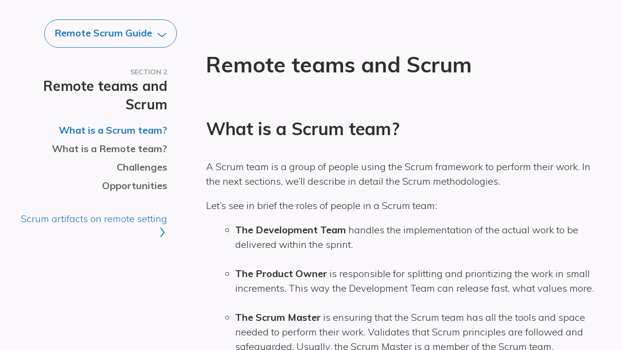

--- FILE ---
content_type: text/html; charset=utf-8
request_url: https://www.teamoclock.com/remote-scrum-guide/02-remote-teams-and-scrum
body_size: 19348
content:
<!DOCTYPE html>
<html lang="en">
<head>
  
  
  
  <title>Remote teams and Scrum - Remote Scrum Guide</title>
<meta name="description" content="Maximize productivity with remote Scrum teams: Explore roles, challenges, and tools for seamless collaboration and agile success, regardless of location or time zone.">
<meta name="viewport" content="width=device-width,initial-scale=1">
<link rel="canonical" href="https://www.teamoclock.com/remote-scrum-guide/02-remote-teams-and-scrum">

<!-- Twitter Card -->
<meta name="twitter:card" content="summary_large_image">
<meta name="twitter:site" content="@team_oclock">
<meta name="twitter:title" content="Remote teams and Scrum - Remote Scrum Guide">
<meta name="twitter:description" content="Maximize productivity with remote Scrum teams: Explore roles, challenges, and tools for seamless collaboration and agile success, regardless of location or time zone.">
<meta name="twitter:url" content="https://www.teamoclock.com/remote-scrum-guide/02-remote-teams-and-scrum">

<meta name="twitter:image" content="https://cdn.teamoclock.com/assets/book/remote-scrum-share.jpg?v=84">


<!-- Open Graph -->
<meta property="og:url" content="https://www.teamoclock.com/remote-scrum-guide/02-remote-teams-and-scrum">
<meta property="og:type" content="website">
<meta property="og:site_name" content="Team O'clock">
<meta property="og:title" content="Remote teams and Scrum - Remote Scrum Guide">
<meta property="og:description" content="Maximize productivity with remote Scrum teams: Explore roles, challenges, and tools for seamless collaboration and agile success, regardless of location or time zone.">

<meta property="og:image" content="https://cdn.teamoclock.com/assets/book/remote-scrum-share.jpg?v=84">



  <link rel="shortcut icon" href="/favicon.ico" type="image/x-icon"/>
  <link href="https://fonts.googleapis.com/css?family=Muli:300,600,700" rel="stylesheet">
  <link type="text/css" rel="stylesheet" href="https://cdn.teamoclock.com/css/public.5b4d3554ac56e6ccecf903b734cc760684.css"/>
  <link type="text/css" rel="stylesheet" href="https://cdn.teamoclock.com/css/markdown.080b6f8a9064468b917e5be17cd3c3ec84.css"/>
</head>
<body>
  <svg width="272px" height="272px" xml:space="preserve" class="is-hidden" style="display:none;visibility:hidden;width: 0;height: 0;padding: 0;margin: 0;">
  <defs>
    <symbol id="logo" viewBox="0 0 272 272">
      <path d="M136-0.5c-21.966,0-39.772,17.759-39.772,39.667S114.035,78.834,136,78.834
        s39.772-17.759,39.772-39.667S157.966-0.5,136-0.5z M136,56.1c-9.377,0-16.979-7.581-16.979-16.933S126.623,22.234,136,22.234
        s16.979,7.581,16.979,16.933S145.377,56.1,136,56.1z"/>
      <path d="M136,90.51c-23.472,0-62.5,118.657-62.5,118.657S114.034,271.5,136,271.5
        s62.5-62.333,62.5-62.333S159.473,90.51,136,90.51z M136,214.833l-28.409-39.666c0,0,22.371-62.334,28.409-62.334
        c4.393,0,28.409,62.334,28.409,62.334L136,214.833z"/>
    </symbol>
    <symbol id="rounded-logo" viewBox="0 0 272 272">
      <path fill-rule="evenodd" clip-rule="evenodd" d="M135.376,269.536c-74.782,0-135.405-60.623-135.405-135.404
      	S60.594-1.271,135.376-1.271c74.78,0,135.403,60.623,135.403,135.404S210.156,269.536,135.376,269.536z M135.376,4.997
      	C64.056,4.997,6.24,62.813,6.24,134.132c0,71.318,57.816,129.135,129.136,129.135c71.317,0,129.133-57.817,129.133-129.135
      	C264.51,62.813,206.693,4.997,135.376,4.997z M134.749,245.716c-16.082,0-45.761-46.546-45.761-46.546s20.487-88.859,45.761-88.859
      	s45.762,88.859,45.762,88.859S150.831,245.716,134.749,245.716z M134.749,127.237l-20.8,46.544l20.8,29.62l20.801-29.62
      	L134.749,127.237z M134.749,101.849c-16.082,0-29.121-13.262-29.121-29.62c0-16.358,13.039-29.62,29.121-29.62
      	c16.083,0,29.121,13.261,29.121,29.62C163.869,88.587,150.831,101.849,134.749,101.849z M134.749,59.585
      	c-6.865,0-12.431,5.662-12.431,12.645c0,6.983,5.566,12.644,12.431,12.644c6.866,0,12.43-5.66,12.43-12.644
      	C147.179,65.247,141.614,59.585,134.749,59.585z"/>
    </symbol>
    <symbol id="timestart" viewBox="0 0 272 272">
      <path fill-rule="evenodd" clip-rule="evenodd" d="M154.678,117.237c0-10.833-9.581-19.618-21.399-19.618
  			c-11.818,0-21.399,8.784-21.398,19.618c0,10.833,9.581,19.613,21.398,19.613C145.097,136.85,154.678,128.07,154.678,117.237z
  			 M124.145,117.236c0-4.626,4.088-8.375,9.133-8.375s9.134,3.748,9.134,8.375c0,4.625-4.089,8.373-9.134,8.373
  			S124.145,121.862,124.145,117.236z M138.476,143.986c-17.938,4.804-17.249,65.549-17.249,65.549s29.043,24.12,40.458,21.066
  			c11.411-3.056,24.507-38.48,24.507-38.48S156.414,139.176,138.476,143.986z M150.224,97.486l0.216-0.64
  			C150.148,97.105,150.06,97.323,150.224,97.486z M150.439,96.846c3.909-3.482,45.809-14.871,45.809-14.871l4.335-34.843
  			l-34.843,4.322L150.439,96.846z M136.185-0.369C60.972-0.369,0,60.603,0,135.815C0,211.027,60.972,272,136.185,272
  			c75.212,0,136.185-60.973,136.185-136.185C272.369,60.603,211.396-0.369,136.185-0.369z M136.185,265.695
  			c-71.73,0-129.88-58.15-129.88-129.88c0-71.73,58.15-129.88,129.88-129.88c71.729,0,129.88,58.15,129.88,129.88
  			C266.064,207.545,207.914,265.695,136.185,265.695z"/>
    </symbol>
    <symbol id="gear" viewBox="0 0 272 272">
      <path d="M256.482,166.014h-19.8c-2.098,6.933-5.028,13.454-8.424,19.695l14.191,14.18
    		c5.9,5.898,5.9,15.474,0,21.374l-21.361,21.364c-5.902,5.901-15.475,5.901-21.379,0l-14.282-14.295
    		c-6.211,3.335-12.699,6.237-19.59,8.306v20.019c0,8.352-6.76,15.108-15.106,15.108h-30.216c-8.35,0-15.106-6.757-15.106-15.108
    		v-20.019c-6.89-2.068-13.382-4.971-19.593-8.306l-14.279,14.295c-5.901,5.901-15.477,5.901-21.379,0l-21.361-21.364
    		c-5.904-5.9-5.904-15.476,0-21.374l14.191-14.18c-3.393-6.241-6.344-12.763-8.422-19.695H14.766
    		c-8.352,0-15.109-6.756-15.109-15.107v-30.215c0-8.352,6.757-15.106,15.109-15.106h19.799c2.078-6.934,5.03-13.456,8.422-19.697
    		L28.796,71.709c-5.904-5.9-5.904-15.475,0-21.376l21.361-21.361c5.902-5.902,15.479-5.902,21.379,0l14.279,14.294
    		c6.211-3.333,12.703-6.237,19.593-8.305V14.939c0-8.349,6.757-15.106,15.106-15.106h30.216c8.347,0,15.106,6.757,15.106,15.106
    		V34.96c6.891,2.067,13.379,4.972,19.59,8.305l14.282-14.294c5.904-5.902,15.477-5.902,21.379,0l21.361,21.361
    		c5.9,5.901,5.9,15.477,0,21.376l-14.191,14.179c3.396,6.241,6.326,12.763,8.424,19.697h19.8c8.347,0,15.107,6.754,15.107,15.106
    		v30.215C271.59,159.258,264.829,166.014,256.482,166.014z M135.625,75.369c-33.371,0-60.429,27.058-60.429,60.427
    		c0,33.374,27.058,60.432,60.429,60.432s60.43-27.058,60.43-60.432C196.055,102.427,168.996,75.369,135.625,75.369z"/>
    </symbol>
    <symbol id="subscription" viewBox="0 0 272 272">
      <path d="M116.641,121.606c0,0-13.989-4.864-13.989-24.088
      c0-12.446,10.994-22.946,26.25-26.884V55.75h8.755v13.448c1.452-0.107,2.873-0.324,4.369-0.324c1.53,0,2.904,0.479,4.371,0.633
      V55.75h8.756v15.657c9.604,3.474,17.541,10.392,22.051,19.487l-10.795,7.798c-2.162-5.512-6.223-9.929-11.256-12.893v51.882
      l20.644,17.866c3.46,5.126,5.606,10.593,5.606,15.766c0,12.151-10.902,22.498-26.25,26.728v15.211h-8.756v-13.588
      c-2.146,0.23-4.292,0.463-6.532,0.463c-0.771,0-1.451-0.264-2.208-0.31v13.435h-8.755v-14.608
      c-11.473-2.933-20.938-10.282-26.141-19.995l11.379-7.613c2.672,6.316,8.091,11.18,14.762,13.898v-52.949L116.641,121.606z
       M128.901,83.714c-7.813,2.253-13.125,6.747-13.125,13.804c0,2.516,0.803,5.219,2.038,7.89l11.086,9.574V83.714z M155.152,185.162
      c7.781-2.485,13.077-7.103,13.077-13.85c0-3.136-1.342-6.131-3.474-8.972l-9.604-8.123V185.162z M137.656,187.001
      c0.757,0.062,1.437,0.308,2.208,0.308c2.24,0,4.417-0.139,6.532-0.386v-40.116l-8.74-7.411V187.001z M137.656,122.548l8.74,7.566
      V82.678c-1.451-0.247-2.841-0.679-4.371-0.679c-1.496,0-2.947,0.093-4.369,0.201V122.548z M142.025,245.185
      c-37.459,0-70.52-18.67-90.547-47.145l16.075-5.419c17.356,22.22,44.101,36.751,74.472,36.751c52.394,0,94.872-42.48,94.872-94.872
      c0-52.393-42.479-94.872-94.872-94.872c-41.875,0-77.144,27.254-89.713,64.917l37.399,12.059l-56.284,28.828L4.599,89.148
      l32.582,10.5c14.608-44.007,55.928-75.832,104.845-75.832c61.134,0,110.685,49.551,110.685,110.684
      C252.71,195.632,203.159,245.185,142.025,245.185z"/>
    </symbol>
    <symbol id="pulse" viewBox="0 0 272 272">
      <path d="M0.2,118.339h45.3l60.473-75.5L196.5,152.544l21.366-34.205H272v30.2h-45.3
        l-30.2,45.3L105.973,84.134l-50.387,64.405H0.2V118.339z"/>
    </symbol>
    <symbol id="member" viewBox="0 0 272 272">
      <path d="M136.434,272C61.084,272,0,210.916,0,135.566C0,60.216,61.084-0.868,136.434-0.868
    		c75.351,0,136.435,61.084,136.435,136.435C272.868,210.916,211.784,272,136.434,272z M216.515,238.084
    		c-7.702-45.591-28.212-72.199-79.454-72.199c-51.566,0-72.006,26.953-79.593,73.073c21.901,16.752,49.264,26.726,78.966,26.726
    		C166.646,265.684,194.429,255.358,216.515,238.084z M136.434,5.448C64.572,5.448,6.316,63.704,6.316,135.566
    		c0,39.46,17.59,74.793,45.331,98.653c8.657-47.977,31.113-75.914,86.025-75.914c54.203,0,76.78,27.224,85.679,74.069
    		c26.515-23.821,43.201-58.36,43.201-96.809C266.552,63.704,208.296,5.448,136.434,5.448z M136.434,149.488
    		c-21.615,0-39.14-17.821-39.14-39.806c0-21.984,17.524-39.807,39.14-39.807s39.142,17.822,39.142,39.807
    		C175.575,131.667,158.049,149.488,136.434,149.488z M136.434,78.711c-16.752,0-30.334,13.856-30.334,30.948
    		c0,17.089,13.582,30.944,30.334,30.944c16.754,0,30.336-13.855,30.336-30.944C166.77,92.567,153.188,78.711,136.434,78.711z"/>
    </symbol>
    <symbol id="add-member" viewBox="0 0 272 272">
      <path d="M-1 136C-1 211.11 59.8895 272 135 272C152.369 272 168.977 268.744 184.249 262.809C182.159 261.433 180.167 259.922 178.286 258.287C164.751 263.088 150.183 265.704 135 265.704C105.392 265.704 78.1162 255.762 56.285 239.063C63.8478 193.09 84.2227 166.223 135.625 166.223C152.63 166.223 166.24 169.162 177.113 174.761C179.266 172.782 181.575 170.969 184.019 169.344C171.775 162.352 156.145 158.667 136.234 158.667C81.4964 158.667 59.112 186.515 50.4825 234.339C22.8299 210.555 5.29589 175.334 5.29589 136C5.29589 64.3666 63.3664 6.29591 135 6.29591C206.633 6.29591 264.703 64.3666 264.703 135.999C264.703 151.184 262.092 165.757 257.296 179.296C258.927 181.175 260.436 183.163 261.809 185.248C267.744 169.978 271 153.37 271 136.001C271 60.8897 210.111 0 135 0C59.8895 0 -1 60.8897 -1 136Z"/>
      <path fill-rule="evenodd" clip-rule="evenodd" d="M95.9842 110.198C95.9842 132.113 113.453 149.878 135 149.878C156.546 149.878 174.016 132.113 174.017 110.198C174.017 88.2833 156.547 70.518 135 70.518C113.452 70.518 95.9842 88.2843 95.9842 110.198ZM104.762 110.175C104.762 93.1378 118.301 79.3259 135 79.3259C151.7 79.3259 165.239 93.1378 165.239 110.175C165.239 127.21 151.7 141.021 135 141.021C118.301 141.021 104.762 127.21 104.762 110.175Z"/>
      <path fill-rule="evenodd" clip-rule="evenodd" d="M215 262C240.405 262 261 241.405 261 216C261 190.595 240.405 170 215 170C189.595 170 169 190.595 169 216C169 241.405 189.595 262 215 262ZM207.765 189H221.235V209.765H242V223.235H221.235V244H207.765V223.235H187V209.765H207.765V189Z"/>
    </symbol>
    <symbol id="team" viewBox="0 0 272 272">
      <path d="M135.768,271C60.786,271,0,210.214,0,135.232C0,60.25,60.786-0.536,135.768-0.536
    		c74.982,0,135.768,60.786,135.768,135.768C271.535,210.214,210.75,271,135.768,271z M257.967,178.056
    		c-10.076-7.291-23.527-11.189-41.486-11.189c-23.752,0-39.646,6.793-50.229,19.278c31.227,10.499,40.637,45.686,42.41,56.101
    		C231.289,226.802,248.746,204.368,257.967,178.056z M202.236,246.354c-0.977-11.095-10.195-58.117-66.21-58.117
    		c-52.931,0-65.145,45.053-66.756,58.101c19.439,11.659,42.182,18.376,66.498,18.376
    		C160.072,264.714,182.807,258.004,202.236,246.354z M64.361,243.234c1.6-9.918,9.879-44.564,39.758-56.107
    		c-10.577-13.118-26.688-20.261-51.063-20.261c-17.014,0-29.98,3.5-39.868,10.065C22.498,204.304,40.692,227.553,64.361,243.234z
    		 M135.768,5.75C64.257,5.75,6.286,63.721,6.286,135.232c0,12.307,1.754,24.198,4.961,35.476
    		c10.621-6.664,24.411-10.211,42.325-10.211c28.017,0,45.985,8.636,57.425,24.402c7.421-1.99,15.878-3.03,25.544-3.03
    		c8.753,0,16.517,0.848,23.417,2.486c11.457-15.425,29.34-23.858,57.037-23.858c18.379,0,32.418,3.732,43.143,10.736
    		c3.305-11.435,5.111-23.504,5.111-36.001C265.25,63.721,207.279,5.75,135.768,5.75z M215.955,153.092
    		c-18.199,0-32.951-14.974-32.951-33.443c0-18.471,14.752-33.444,32.951-33.444c18.197,0,32.949,14.973,32.949,33.444
    		C248.904,138.118,234.152,153.092,215.955,153.092z M215.955,93.627c-14.104,0-25.537,11.641-25.537,26
    		s11.434,25.999,25.537,25.999s25.537-11.639,25.537-25.999S230.059,93.627,215.955,93.627z M135.499,174.462
    		c-18.197,0-32.95-14.972-32.95-33.443c0-18.469,14.753-33.443,32.95-33.443c18.196,0,32.95,14.974,32.95,33.443
    		C168.449,159.49,153.695,174.462,135.499,174.462z M135.499,114.998c-14.104,0-25.537,11.642-25.537,26
    		c0,14.359,11.434,25.999,25.537,25.999c14.104,0,25.538-11.64,25.538-25.999C161.037,126.64,149.604,114.998,135.499,114.998z
    		 M52.53,153.092c-18.197,0-32.95-14.974-32.95-33.443c0-18.471,14.753-33.444,32.95-33.444s32.95,14.973,32.95,33.444
    		C85.48,138.118,70.727,153.092,52.53,153.092z M52.53,93.627c-14.103,0-25.537,11.641-25.537,26s11.434,25.999,25.537,25.999
    		c14.104,0,25.538-11.639,25.538-25.999S66.634,93.627,52.53,93.627z"/>
    </symbol>
    <symbol id="analytics" viewBox="0 0 272 272">
      <path d="M45 96C45 91.5817 48.5817 88 53 88H83C87.4183 88 91 91.5817 91 96V219C91 223.418 87.4183 227 83 227H53C48.5817 227 45 223.418 45 219V96Z"/>
<path d="M180 54C180 49.5817 183.582 46 188 46H218C222.418 46 226 49.5817 226 54V219C226 223.418 222.418 227 218 227H188C183.582 227 180 223.418 180 219V54Z"/>
<path d="M113 158C113 153.582 116.582 150 121 150H151C155.418 150 159 153.582 159 158V219C159 223.418 155.418 227 151 227H121C116.582 227 113 223.418 113 219V158Z"/>
    </symbol>
    <symbol id="history-list" viewBox="0 0 272 272">
      <path fill-rule="evenodd" clip-rule="evenodd" d="M135.345,270.5C60.702,270.5,0.19,210.004,0.19,135.38S60.702,0.262,135.345,0.262
      c74.643,0,135.155,60.495,135.155,135.119S209.988,270.5,135.345,270.5z M135.345,6.517C64.157,6.517,6.447,64.211,6.447,135.38
      c0,71.168,57.709,128.864,128.898,128.864c71.187,0,128.898-57.695,128.898-128.864C264.243,64.211,206.532,6.517,135.345,6.517z
       M71.522,175.416h130.151v11.26H71.522V175.416z M71.522,130.376h130.151v11.259H71.522V130.376z M71.522,85.337h130.151v11.26
      H71.522V85.337z"/>
    </symbol>
    <symbol id="arrow-up" viewBox="0 0 272 272">
      <path d="M144.508,84.486l108.876,84.316
      	c5.467,4.234,6.52,12.166,2.356,17.717c-4.162,5.562-11.975,6.627-17.441,2.393l-103.229-79.938L32.844,189.224
      	c-5.431,4.271-13.254,3.253-17.453-2.272c-4.199-5.527-3.194-13.471,2.236-17.742l108.326-85.034
      	C131.433,79.869,142.318,82.788,144.508,84.486z"/>
    </symbol>
    <symbol id="arrow-down" viewBox="0 0 272 272">
      <path d="M127.574,189.311L18.698,104.994
      	c-5.467-4.235-6.52-12.166-2.356-17.717c4.163-5.563,11.975-6.627,17.442-2.393l103.229,79.938l102.226-80.249
      	c5.431-4.271,13.254-3.253,17.453,2.273c4.199,5.527,3.194,13.471-2.236,17.741l-108.326,85.035
      	C140.649,193.928,129.763,191.009,127.574,189.311z"/>
    </symbol>
    <symbol id="arrow-left" viewBox="0 0 272 272">
      <path d="M84.314,124.987L176.098,6.188
    		c4.611-5.957,13.18-7.063,19.139-2.453c5.97,4.612,7.062,13.181,2.465,19.138l-86.613,112.108l86.266,113.202
    		c4.572,5.983,3.412,14.553-2.571,19.123c-5.997,4.571-14.567,3.411-19.139-2.584L84.659,145.324
    		C82.821,142.925,79.676,130.984,84.314,124.987z"/>
    </symbol>
    <symbol id="arrow-right" viewBox="0 0 272 272">
      <path d="M197.782,145.324l-90.984,119.398
    		c-4.572,5.995-13.141,7.155-19.139,2.584c-5.983-4.57-7.143-13.14-2.571-19.123l86.266-113.202L84.741,22.874
    		c-4.597-5.957-3.505-14.526,2.465-19.138c5.958-4.61,14.527-3.504,19.139,2.453l91.783,118.798
    		C202.766,130.984,199.62,142.925,197.782,145.324z"/>
    </symbol>
    <symbol id="close" viewBox="0 0 272 272">
      <path d="M158.48,135.5l95.693,95.693c7.848,7.848,9.304,19.142,3.233,25.212
    		c-6.072,6.072-17.366,4.616-25.214-3.232l-95.739-95.738l-95.648,95.283c-7.848,7.817-19.142,9.26-25.213,3.218
    		c-6.071-6.041-4.614-17.289,3.233-25.122L114.52,135.5L18.827,39.807c-7.848-7.847-9.305-19.142-3.233-25.213
    		c6.072-6.072,17.366-4.615,25.213,3.233l95.739,95.739l95.648-95.283c7.848-7.817,19.142-9.259,25.214-3.218
    		c6.07,6.042,4.614,17.29-3.233,25.123L158.48,135.5z"/>
    </symbol>
    <symbol id="plus" viewBox="0 0 272 272">
      <path d="M246.022,146.809h-97.994v97.992c0,6.764-5.485,12.257-12.253,12.257
        c-6.768,0-12.253-5.493-12.253-12.257v-97.992H25.528c-6.762,0-12.252-5.489-12.252-12.252c0-6.761,5.49-12.258,12.252-12.258
        h97.995V24.31c0-6.762,5.485-12.252,12.253-12.252c6.768,0,12.253,5.49,12.253,12.252v97.989h97.994
        c6.755,0,12.253,5.498,12.253,12.258C258.275,141.319,252.777,146.809,246.022,146.809z"/>
    </symbol>
    <symbol id="reset" viewBox="0 0 272 272">
      <path d="M227.817,105.285h-57.83l19.218-19.219c-26.767-26.767-70.143-26.767-96.91,0
        c-26.754,26.754-26.754,70.144,0,96.897c26.767,26.768,70.143,26.768,96.91,0c4.846-4.846,8.513-10.359,11.604-16.113l24.022,12.94
        c-4.336,8.045-9.448,15.766-16.247,22.566c-37.46,37.459-98.208,37.459-135.669,0c-37.461-37.476-37.461-98.209,0-135.67
        c37.46-37.474,98.209-37.474,135.669,0l19.232-19.232V105.285z"/>
    </symbol>
    <symbol id="minus" viewBox="0 0 272 272">
      <path d="M246.021,146.809H25.528c-6.762,0-12.252-5.488-12.252-12.251c0-6.761,5.49-12.258,12.252-12.258h220.496
      	c6.754,0,12.252,5.498,12.252,12.258C258.275,141.318,252.777,146.809,246.021,146.809z"/>
    </symbol>
    <symbol id="help-rounded" viewBox="0 0 272 272">
      <path d="M135.772,271.761c-75.045,0-135.881-60.837-135.881-135.88
        C-0.109,60.836,60.727,0,135.772,0c75.043,0,135.88,60.836,135.88,135.88C271.652,210.924,210.815,271.761,135.772,271.761z
         M135.772,6.291c-71.57,0-129.591,58.021-129.591,129.59c0,71.57,58.021,129.59,129.591,129.59s129.589-58.021,129.589-129.59
        C265.361,64.311,207.342,6.291,135.772,6.291z M143.32,145.783v31.246h-0.123c-0.65,3.778-4.004,6.662-8.055,6.662
        c-4.051,0-7.405-2.884-8.055-6.662h-0.123v-38.634h0.061c0.315-4.058,3.561-7.289,7.643-7.523l0.194-0.364
        c1.53,0.219,3.092,0.339,4.684,0.339c18.066,0,32.712-14.646,32.712-32.712s-14.646-32.712-32.712-32.712
        c-14.987,0-27.59,10.092-31.46,23.842c0,0.022,0.006,0.04,0.006,0.062c0,4.17-3.38,7.55-7.548,7.55c-4.17,0-7.55-3.38-7.55-7.55
        c0-0.567,0.074-1.118,0.194-1.649l-0.279-0.049c4.788-21.349,23.845-37.304,46.637-37.304c26.403,0,47.81,21.406,47.81,47.81
        C187.355,123.27,167.958,143.857,143.32,145.783z M135.142,197.53c5.907,0,10.694,4.788,10.694,10.694
        c0,5.905-4.787,10.695-10.694,10.695c-5.906,0-10.694-4.79-10.694-10.695C124.448,202.318,129.236,197.53,135.142,197.53z"/>
    </symbol>
    <symbol id="check" viewBox="0 0 272 272">
      <path d="M134.561,240.964L9.671,159.63l20.025-31.974l93.527,60.914 L227.416,22.136l31.349,20.421L134.561,240.964z"/>
    </symbol>
    <symbol id="o-dots" viewBox="0 0 272 272">
      <path d="M264.868,142.264c-3.755,0-6.799-3.044-6.799-6.798
        c0-3.754,3.044-6.798,6.799-6.798s6.798,3.044,6.798,6.798C271.666,139.22,268.623,142.264,264.868,142.264z M222.229,231.608
        c-2.655-2.655-2.655-6.96,0-9.614c2.654-2.655,6.959-2.655,9.614,0c2.654,2.654,2.654,6.959,0,9.614
        C229.188,234.263,224.883,234.263,222.229,231.608z M222.229,48.937c-2.655-2.655-2.655-6.958,0-9.614
        c2.654-2.655,6.959-2.655,9.614,0c2.654,2.655,2.654,6.959,0,9.614C229.188,51.592,224.883,51.592,222.229,48.937z M135.7,271.432
        c-3.754,0-6.798-3.043-6.798-6.798s3.044-6.799,6.798-6.799c3.754,0,6.798,3.044,6.798,6.799S139.454,271.432,135.7,271.432z
        M135.7,13.097c-3.754,0-6.798-3.044-6.798-6.798c0-3.755,3.044-6.798,6.798-6.798c3.754,0,6.798,3.043,6.798,6.798
        C142.498,10.052,139.454,13.097,135.7,13.097z M39.558,231.608c-2.655-2.655-2.655-6.96,0-9.614c2.655-2.655,6.959-2.655,9.614,0
        c2.655,2.654,2.655,6.959,0,9.614C46.517,234.263,42.213,234.263,39.558,231.608z M39.558,48.937c-2.655-2.655-2.655-6.958,0-9.614
        c2.655-2.655,6.959-2.655,9.614,0c2.655,2.655,2.655,6.959,0,9.614C46.517,51.592,42.213,51.592,39.558,48.937z M6.533,142.264
        c-3.755,0-6.798-3.044-6.798-6.798c0-3.754,3.043-6.798,6.798-6.798c3.754,0,6.798,3.044,6.798,6.798
        C13.331,139.22,10.287,142.264,6.533,142.264z"/>
    </symbol>
    <symbol id="o-lines" viewBox="0 0 272 272">
      <path d="M264.094,142.1h-32.866c-3.63,0-6.574-3.029-6.574-6.766
      c0-3.738,2.944-6.767,6.574-6.767h32.866c3.63,0,6.573,3.029,6.573,6.767C270.667,139.07,267.724,142.1,264.094,142.1z
       M207.925,72.311c-2.566,2.567-6.79,2.506-9.433-0.137c-2.643-2.642-2.703-6.866-0.137-9.433l23.24-23.239
      c2.568-2.567,6.791-2.506,9.433,0.137c2.644,2.642,2.705,6.866,0.138,9.433L207.925,72.311z M135.333,270.667
      c-3.737,0-6.766-2.944-6.766-6.573v-32.867c0-3.631,3.029-6.573,6.766-6.573c3.737,0,6.767,2.942,6.767,6.573v32.867
      C142.101,267.723,139.07,270.667,135.333,270.667z M135.333,46.014c-3.737,0-6.766-2.943-6.766-6.574V6.573
      c0-3.63,3.029-6.573,6.766-6.573c3.737,0,6.767,2.943,6.767,6.573V39.44C142.101,43.07,139.07,46.014,135.333,46.014z
       M49.071,231.165c-2.566,2.567-6.79,2.506-9.432-0.137c-2.643-2.643-2.704-6.865-0.137-9.433l23.239-23.24
      c2.567-2.567,6.791-2.507,9.433,0.136c2.643,2.644,2.704,6.867,0.137,9.434L49.071,231.165z M62.742,72.311l-23.239-23.24
      c-2.567-2.567-2.506-6.791,0.137-9.433c2.642-2.643,6.866-2.704,9.432-0.137l23.241,23.239c2.567,2.567,2.506,6.791-0.137,9.433
      C69.533,74.817,65.309,74.878,62.742,72.311z M46.014,135.333c0,3.737-2.943,6.766-6.574,6.766H6.574
      C2.943,142.1,0,139.07,0,135.333c0-3.738,2.943-6.767,6.573-6.767H39.44C43.071,128.567,46.014,131.596,46.014,135.333z
       M207.925,198.355l23.241,23.24c2.567,2.567,2.506,6.79-0.138,9.433c-2.642,2.643-6.864,2.704-9.433,0.137l-23.24-23.24
      c-2.566-2.566-2.506-6.79,0.137-9.434C201.135,195.849,205.358,195.788,207.925,198.355z"/>
    </symbol>
    <symbol id="hangouts-logo" viewBox="0 0 522.75 522.75">
      <path d="M261.375,0c-119.85,0-216.75,96.9-216.75,216.75c0,119.85,96.9,216.75,216.75,216.75h12.75v89.25
        c124.95-58.65,204-191.25,204-306C478.125,96.9,381.225,0,261.375,0z M248.625,229.5l-25.5,51h-38.25l25.5-51h-38.25V153h76.5
        V229.5z M350.625,229.5l-25.5,51h-38.25l25.5-51h-38.25V153h76.5V229.5z"/>
    </symbol>

    <symbol id="timer-static" viewBox="0 0 272 272">
      <path d="M135.834,270.002c-74.559,0-135.001-60.443-135.001-135.001C0.833,60.442,61.276,0,135.834,0
        c74.558,0,135,60.442,135,135.001C270.835,209.559,210.393,270.002,135.834,270.002z M135.834,6.25
        C64.728,6.25,7.083,63.894,7.083,135.001c0,71.106,57.644,128.751,128.751,128.751c71.106,0,128.75-57.645,128.75-128.751
        C264.585,63.894,206.94,6.25,135.834,6.25z M135.834,153.646c-10.543,0-19.091-8.649-19.091-19.323
        c0-10.672,8.548-19.323,19.091-19.323s19.09,8.651,19.09,19.323C154.925,144.997,146.378,153.646,135.834,153.646z
         M135.834,126.075c-4.501,0-8.149,3.693-8.149,8.249c0,4.556,3.648,8.249,8.149,8.249c4.5,0,8.15-3.692,8.15-8.249
        C143.984,129.769,140.334,126.075,135.834,126.075z"/>
    </symbol>
    <symbol id="timer-bigpointer" viewBox="0 0 272 272">
      <path d="M135.834,159.168c16.569,0,30,57.97,30,57.97s-19.456,30.363-30,30.363s-30.001-30.363-30.001-30.363
        S119.266,159.168,135.834,159.168z"/>
    </symbol>
    <symbol id="timer-smallpointer" viewBox="0 0 272 272">
      <path d="M135.834,170.21l13.636,30.364l-13.636,19.323l-13.637-19.323L135.834,170.21z"/>
    </symbol>
    <symbol id="dot" viewBox="0 0 272 272">
      <circle cx="136" cy="136" r="98"/>
    </symbol>
    <symbol id="play" viewBox="0 0 272 272">
      <path d="M45.5,235.5v-203l203,100.36v1.486L45.5,235.5z M218.125,134.471L63.188,62.875
        v142.25l154.938-71.596V134.471z"/>
    </symbol>
    <symbol id="link" viewBox="0 0 272 272">
      <path d="M234.923,40.723l-0.868-0.869c-20.054-20.052-52.918-20.052-72.971,0.023l-46.522,46.5
      c-20.075,20.075-20.075,52.917,0,72.993l0.869,0.867c1.671,1.672,3.453,3.188,5.28,4.567l17.022-17.021
      c-1.982-1.181-3.854-2.586-5.569-4.278l-0.869-0.869c-10.896-10.896-10.896-28.63,0-39.526l46.522-46.5
      c10.895-10.896,28.631-10.896,39.525,0l0.869,0.869c10.896,10.896,10.896,28.631,0,39.526l-21.033,21.033
      c3.654,9.024,5.393,18.627,5.236,28.23l32.529-32.53C254.998,93.662,254.998,60.797,234.923,40.723z M166.186,107.743
      c-1.67-1.671-3.452-3.186-5.28-4.567l-17.021,17.022c1.983,1.181,3.854,2.584,5.569,4.278l0.869,0.869
      c10.896,10.894,10.896,28.63,0,39.526L103.8,211.395c-10.895,10.895-28.631,10.895-39.526,0l-0.869-0.871
      c-10.896-10.894-10.896-28.63,0-39.524l21.033-21.034c-3.654-9.023-5.392-18.626-5.236-28.229l-32.53,32.529
      c-20.075,20.074-20.075,52.918,0,72.992l0.869,0.869c20.075,20.073,52.917,20.073,72.993,0l46.5-46.501
      c20.074-20.074,20.074-52.917,0-72.991L166.186,107.743z"/>
    </symbol>
    <symbol id="eye" viewBox="0 0 272 272">
      <path d="m265.807936,145.6662c-30.7708,-35.457743 -73.292921,-76.21377 -129.807944,-76.21377c-22.823375,0 -43.744802,6.453038 -65.820983,20.24216c-18.611919,
          11.683394 -37.699325,28.121658 -63.919035,55.156489l-0.679267,0.679267l4.55109,4.686943c37.427618,38.310665 69.760732,71.390973 125.868195,71.390973c24.793249,
          0 48.839305,-8.083279 73.496701,-24.725323c20.989354,-14.196683 38.854079,-32.197261 53.186615,-46.733577l3.735969,-3.735969l-0.61134,-0.747194zm-129.807944,
          -65.345496c22.483741,0 44.084435,6.453038 66.024763,20.785574c16.234484,10.596567 32.197261,24.929103 50.061986,44.899556c-26.01593,26.287637 -65.073789,
          64.734155 -116.086749,64.734155c-23.230935,0 -43.608948,-5.705844 -63.986962,-19.155332c-18.679845,-12.294735 -35.52567,-29.412266 -51.760154,
          -46.05431c40.144686,-40.552246 73.632555,-65.209642 115.747115,-65.209642z"/>
      <path d="m136.000006,201.704477c30.965989,0 56.17413,-25.208141 56.17413,-56.17413c0,-30.965989 -25.208141,-56.17413 -56.17413,-56.17413c-30.965989,
        0 -56.17413,25.208141 -56.17413,56.17413c0,30.965989 25.208141,56.17413 56.17413,56.17413zm0,-100.902782c24.716617,0 44.939304,20.082252 44.939304,
        44.728651c0,24.6464 -20.222687,44.728651 -44.939304,44.728651c-24.716617,0 -44.869087,-20.082252 -44.869087,-44.728651c0,-24.6464 20.152469,-44.728651 44.869087,-44.728651z"/>
    </symbol>
    <symbol id="bell" viewBox="0 0 272 272">
      <path d="M212 114.5V170H227V194H212H59H45V170H59V114.5V109H59.1947C62.0138 69.3174 95.0996 38 135.5 38C175.9 38 208.986 69.3174 211.805 109H212V114.5ZM109 207.5C109
        207.333 109.002 207.166 109.005 207H161.995C161.998 207.166 162 207.333 162 207.5C162 222.136 150.136 234 135.5 234C120.864 234 109 222.136 109 207.5Z"/>
    </symbol>
    <symbol id="pencil" viewBox="0 0 272 272">
      <path d="m10.508149,209.196314l0,52.295534l52.295534,0l154.306689,-154.306689l-52.295534,-52.295534l-154.306689,154.306689zm246.904648,-142.31358c5.438736
        ,-5.438736 5.438736,-14.294113 0,-19.732848l-32.562686,-32.562686c-5.438736,-5.438736 -14.294113,-5.438736 -19.732848,0l-25.520221,25.520221l52.295534,52.295534l25.520221,-25.520221z"/>
    </symbol>
    <symbol id="icebreaker" viewBox="0 0 272 272">
      <path fill-rule="evenodd" clip-rule="evenodd" d="M136 10L245.119 73V199L136 262L26.8809 199V73L136 10ZM175.795 51.9757L228.665 82.5V189.5L136 243L43.3353 189.5V82.5L106.844 45.8332L126.5 82L97.5 113L132.5 150L126.5 213L159.5 150L136 113L185.5 82L175.795 51.9757Z"/>
    </symbol>
    <symbol id="chat" viewBox="0 0 272 272">
      <path d="M190.405,210.239l-31.854,54.296l-34.495-45.832
        C55.463,213.947,1.664,169.179,1.664,114.593C1.664,56.824,61.869,10,136.14,10c74.271,0,134.476,46.824,134.476,104.593
        C270.615,157.331,237.624,194.014,190.405,210.239z M136.14,39.883c-57.768,0-104.593,33.444-104.593,74.709
        c0,41.133,46.562,74.476,104.082,74.68l22.923,30.438l22.166-37.777c35.384-11.979,60.015-37.515,60.015-67.34
        C240.732,73.327,193.907,39.883,136.14,39.883z"/>
    </symbol>
    <symbol id="star" viewBox="0 0 272 272">
      <path d="M129.571 34.9292C132 29.2875 140 29.2875 142.429 34.9292L166.261 90.269C167.274 92.6223 169.492 94.2338 172.044 94.4704L232.039 100.035C238.156 100.602 240.628 108.21 236.013 112.264L190.746 152.03C188.821 153.721 187.974 156.329 188.537 158.828L201.785 217.607C203.135 223.599 196.664 228.301 191.382 225.165L139.574 194.402C137.371 193.094 134.629 193.094 132.426 194.402L80.6178 225.165C75.3361 228.301 68.8646 223.599 70.2152 217.607L83.4628 158.828C84.0261 156.329 83.1789 153.721 81.254 152.03L35.9871 112.264C31.3723 108.21 33.8442 100.602 39.9606 100.035L99.9563 94.4704C102.508 94.2338 104.726 92.6223 105.739 90.269L129.571 34.9292Z"/>
    </symbol>
     <symbol id="hand" viewBox="0 0 272 272">
       <path d="M62.5315 138.6L62.028 139.125L58 137.511V77.8293C58 75.0679 58.8133 72.462 60.2077 70.2645C60.4788 69.8367 60.7693 69.4089 61.0985 69.0199C61.4277 68.5921 61.7763 68.2032 62.1248 67.8531L62.1636 67.8142C63.2093 66.7641 64.4487 65.8501 65.8236 65.1695L65.8817 65.15L66.5595 64.8194L66.637 64.7806C68.3024 64.061 70.1615 63.6526 72.0787 63.6526H72.1561C76.0486 63.6526 79.5925 65.2473 82.1487 67.8142C83.1944 68.8644 84.1046 70.109 84.7824 71.4702L84.8211 71.548L85.131 72.2286L85.1504 72.287C85.8669 73.9594 86.2736 75.8263 86.2736 77.7515V77.771V77.8487V126.388V128.585L84.0853 128.721C78.1207 129.091 72.6209 131.016 67.9732 134.108C67.0437 134.73 66.1529 135.392 65.3008 136.092C64.5068 136.753 63.6741 137.492 62.8607 138.328L62.5315 138.6ZM185.076 179.108L187.458 180.002L188.484 180.761C188.659 180.994 188.872 181.189 189.123 181.364L189.433 181.539V181.558C189.763 181.714 190.111 181.791 190.479 181.791H190.537C190.886 181.791 191.196 181.733 191.486 181.616L191.718 181.5L191.951 181.364L192.028 181.325L192.106 181.286C193.151 180.683 194.546 179.633 196.076 178.369C197.625 177.066 199.387 175.471 201.13 173.838C204.538 170.61 208.411 166.72 209.961 165.184L210.038 165.106C214.938 160.186 219.934 157.911 224.33 157.619C225.221 157.561 226.111 157.58 226.944 157.677C227.796 157.775 228.629 157.95 229.423 158.203H229.442L229.539 158.241H229.559C231.127 158.747 232.58 159.544 233.858 160.575L233.916 160.633L234.516 161.158L234.632 161.256L235.194 161.82L235.291 161.936L235.31 161.956L235.329 161.995C236.414 163.2 237.285 164.62 237.924 166.195L237.963 166.253L238.254 167.07L238.292 167.245L238.525 168.081L238.544 168.179L238.563 168.295C239.667 172.924 238.757 178.544 234.923 184.183C234.206 185.253 233.354 186.342 232.425 187.392C231.495 188.442 230.449 189.512 229.287 190.542L229.132 190.679L228.939 190.854L228.803 190.99L228.726 191.067L181.242 239.295L179.596 241.104L179.479 240.987C176.865 243.379 174.309 245.44 171.714 247.21C168.615 249.31 165.478 251.002 162.225 252.286C158.952 253.589 155.524 254.522 151.903 255.125C148.282 255.708 144.467 256 140.4 256H109.609C99.3452 256 89.7981 252.966 81.8001 247.774C80.2703 246.782 78.7598 245.674 77.3074 244.488C75.8356 243.282 74.4606 242.037 73.2019 240.754L73.1631 240.715C69.2707 236.748 65.9786 232.119 63.4804 227.044C62.9963 226.033 62.5315 225.021 62.1055 224.01C59.4718 217.709 58.0194 210.806 58 203.572V203.513V162.734C58 158.98 58.6972 155.363 59.9365 152.057V152.038C60.1689 151.435 60.44 150.793 60.7305 150.152C61.021 149.529 61.3309 148.907 61.6601 148.304L61.6794 148.265L61.7375 148.168L61.7763 148.09C62.9769 146.204 64.41 144.434 66.0173 142.859L66.056 142.82L66.9468 141.984L67.0243 141.926L67.9538 141.128L68.0313 141.051L68.07 141.012C70.1228 139.359 72.4079 137.959 74.8673 136.908C75.4289 136.675 75.9711 136.442 76.3391 136.325C79.3601 135.217 82.6329 134.614 86.0412 134.614H86.1186H87.358L87.9196 134.691L88.4425 134.828L88.8492 134.866H122.293H122.506H122.661H122.874H156.318H156.415H156.551H156.648H159.126C164.045 134.866 168.693 136.131 172.779 138.347C173.592 138.795 174.367 139.261 175.084 139.748H175.103C175.8 140.214 176.536 140.759 177.252 141.342L177.272 141.362L177.311 141.401C180.835 144.298 183.701 148.032 185.541 152.291C185.928 153.166 186.257 154.021 186.509 154.838C186.8 155.713 187.032 156.608 187.245 157.502V157.522L187.264 157.658L187.303 157.872C187.322 158.028 187.342 158.183 187.381 158.3L187.4 158.358L187.477 158.572L187.516 158.689L187.749 159.389L187.865 160.653V160.731L187.903 161.236V161.314L187.942 162.209V162.267V162.753V162.772V171.387V174.616L184.882 173.604C180.119 172.029 175.568 170.96 171.269 170.376C170.3 170.24 169.371 170.143 168.519 170.046C167.647 169.968 166.737 169.89 165.827 169.851L163.852 169.793C158.332 169.715 153.239 170.512 148.727 172.068C147.739 172.418 146.81 172.768 145.977 173.138C145.106 173.527 144.234 173.935 143.421 174.382L142.046 175.18C137.728 177.785 134.145 181.286 131.414 185.564C130.853 186.459 130.33 187.314 129.904 188.15C129.439 189.026 129.013 189.978 128.587 190.951L128.568 191.009C127.251 194.159 126.302 197.621 125.76 201.374C125.644 202.23 125.527 203.066 125.469 203.863C125.411 204.525 125.334 205.225 125.314 205.925L130.466 205.983C130.62 203.358 131.008 200.849 131.569 198.516C131.744 197.796 131.918 197.115 132.092 196.513C132.266 195.929 132.48 195.268 132.731 194.607L133.351 193.012C135.074 188.87 137.573 185.35 140.71 182.55C141.33 182.005 141.988 181.48 142.627 180.994C143.344 180.469 144.021 180.002 144.68 179.613L144.718 179.594L144.777 179.555C148.069 177.571 151.903 176.191 156.202 175.491C157.074 175.355 158.023 175.218 158.991 175.141C159.94 175.043 160.927 175.004 161.876 174.966H161.934H163.832H163.871C168.325 175.024 173.147 175.724 178.279 177.046C179.46 177.338 180.564 177.669 181.61 177.999C182.81 178.369 183.953 178.758 185.037 179.127L185.076 179.108ZM151.419 128.644H127.812H125.489V126.31V31.2155C125.489 27.3068 127.077 23.748 129.633 21.181C130.679 20.1309 131.918 19.2169 133.273 18.5363L133.332 18.5168L134.009 18.1862L134.087 18.1474C135.752 17.4278 137.592 17.0194 139.529 17.0194V17H139.606V17.0194C143.498 17.0194 147.042 18.6141 149.599 21.181C150.644 22.2312 151.535 23.4758 152.232 24.837L152.271 24.8954L152.581 25.576L152.62 25.6538C153.336 27.3262 153.743 29.1736 153.743 31.1183V31.1378V31.2155V126.29V128.624H151.419V128.644ZM161.857 128.741L161.431 128.702L159.262 128.527V126.368V53.9876C159.262 50.0788 160.85 46.5201 163.406 43.9531C164.452 42.903 165.691 42.0085 167.066 41.3084L167.144 41.2695L167.821 40.9583L167.88 40.9194C169.545 40.1999 171.385 39.7915 173.321 39.7915H173.399C176.149 39.7915 178.744 40.6083 180.932 42.0085L180.951 42.0279C181.377 42.2807 181.784 42.5919 182.171 42.903L182.191 42.9225C182.597 43.2336 182.985 43.5836 183.333 43.9337L183.372 43.9726C184.418 45.0227 185.328 46.2673 186.006 47.6286L186.025 47.6869L186.354 48.3675L186.393 48.4453C187.109 50.1177 187.516 51.9846 187.516 53.9098V53.9876V137.414L183.507 139.048L183.12 138.659C179.131 134.653 174.154 131.619 168.615 130.005C167.512 129.674 166.369 129.402 165.265 129.207C164.2 128.994 163.038 128.838 161.857 128.741ZM117.413 128.644H93.8067H91.4635V126.31V77.8293V53.7543C91.4635 50.9928 92.2768 48.3675 93.6712 46.1701C93.9423 45.7228 94.2521 45.295 94.562 44.906C94.8912 44.4782 95.2398 44.0893 95.569 43.7587L95.6077 43.7198C96.6534 42.6696 97.8928 41.7751 99.2678 41.075L99.3259 41.0556L100.004 40.7444L100.081 40.7055C101.747 39.986 103.586 39.5776 105.523 39.5776H105.6C109.493 39.5776 113.037 41.1723 115.593 43.7392C116.639 44.7893 117.529 46.0339 118.227 47.3952L118.246 47.4535L118.575 48.1342L118.614 48.212C119.33 49.8844 119.737 51.7513 119.737 53.6765V53.7543V126.29V128.624H117.413V128.644Z"/>
     </symbol>
     <symbol id="retrospective-icon" viewBox="0 0 272 272">
      <path d="M99.2912 53.2258C99.2912 49.9121 101.978 47.2258 105.291 47.2258H166.838C170.151 47.2258 172.838 49.9121 172.838 53.2258V159.849C172.838 163.163 170.151 165.849 166.838 165.849H105.291C101.978 165.849 99.2912 163.163 99.2912 159.849V53.2258ZM21 53.2259C21 49.9121 23.6863 47.2259 27 47.2259H88.5464C91.8601 47.2259 94.5464 49.9121 94.5464 53.2259V219.161C94.5464 222.474 91.8601 225.161 88.5464 225.161H27C23.6863 225.161 21 222.474 21 219.161V53.2259ZM183.583 47.2258C180.269 47.2258 177.583 49.9121 177.583 53.2258V195.436C177.583 198.75 180.269 201.436 183.583 201.436H245.129C248.443 201.436 251.129 198.75 251.129 195.436V53.2258C251.129 49.9121 248.443 47.2258 245.129 47.2258H183.583Z"/>
    </symbol>
    <symbol id="standup-icon" viewBox="0 0 272 272">
      <path d="M34.2258 135.937C34.2258 131.554 37.7787 128.001 42.1613 128.001H228.645C233.028 128.001 236.581 131.554 236.581 135.937V162.85C236.581 167.232 233.028 170.785 228.645 170.785H42.1613C37.7787 170.785 34.2258 167.232 34.2258 162.85V135.937Z"/>
      <path d="M34.2258 190.284C34.2258 185.901 37.7787 182.348 42.1613 182.348H228.645C233.028 182.348 236.581 185.901 236.581 190.284V217.196C236.581 221.579 233.028 225.132 228.645 225.132H42.1613C37.7787 225.132 34.2258 221.579 34.2258 217.196V190.284Z"/>
      <path fill-rule="evenodd" clip-rule="evenodd" d="M42.1613 45.9032C37.7787 45.9032 34.2258 49.456 34.2258 53.8387V109.659C34.2258 114.042 37.7787 117.595 42.1613 117.595H228.645C233.028 117.595 236.581 114.042 236.581 109.659V53.8387C236.581 49.456 233.028 45.9032 228.645 45.9032H42.1613ZM71.8061 108.344C86.1749 108.344 97.8232 96.6959 97.8232 82.3271C97.8232 67.9583 86.1749 56.31 71.8061 56.31C57.4373 56.31 45.789 67.9583 45.789 82.3271C45.789 96.6959 57.4373 108.344 71.8061 108.344Z"/>
    </symbol>
    <symbol id="planningpoker-icon" viewBox="0 0 272 272">
      <path d="M35.5483 34C31.1656 34 27.6128 37.5528 27.6128 41.9355V171.548C27.6128 175.931 31.1656 179.484 35.5483 179.484H80.516V64.4194C80.516 60.0367 84.0689 56.4839 88.4515 56.4839H124.161V41.9355C124.161 37.5528 120.608 34 116.226 34H35.5483Z"/>
      <path d="M96.387 64.4194C92.0043 64.4194 88.4515 67.9722 88.4515 72.3548V201.968C88.4515 206.35 92.0043 209.903 96.387 209.903H141.355V94.8387C141.355 90.4561 144.908 86.9032 149.29 86.9032H185V72.3548C185 67.9722 181.447 64.4194 177.064 64.4194H96.387Z"/>
      <path d="M157.226 94.8387C152.843 94.8387 149.29 98.3915 149.29 102.774V231.065C149.29 235.447 152.843 239 157.226 239H236.581C240.963 239 244.516 235.447 244.516 231.065V102.774C244.516 98.3915 240.963 94.8387 236.581 94.8387H157.226Z"/>
    </symbol>
    <symbol id="agenda-icon" viewBox="0 0 272 272">
      <path fill-rule="evenodd" clip-rule="evenodd" d="M42 46C37.5817 46 34 49.5817 34 54V88C34 92.4183 37.5817 96 42 96H229C233.418 96 237 92.4183 237 88V54C237 49.5817 233.418 46 229 46H42ZM61.5 88C71.165 88 79 80.165 79 70.5C79 60.835 71.165 53 61.5 53C51.835 53 44 60.835 44 70.5C44 80.165 51.835 88 61.5 88Z"/>
      <path fill-rule="evenodd" clip-rule="evenodd" d="M42 110C37.5817 110 34 113.582 34 118V152C34 156.418 37.5817 160 42 160H229C233.418 160 237 156.418 237 152V118C237 113.582 233.418 110 229 110H42ZM61.5 152C71.165 152 79 144.165 79 134.5C79 124.835 71.165 117 61.5 117C51.835 117 44 124.835 44 134.5C44 144.165 51.835 152 61.5 152Z"/>
      <path fill-rule="evenodd" clip-rule="evenodd" d="M42 175C37.5817 175 34 178.582 34 183V217C34 221.418 37.5817 225 42 225H229C233.418 225 237 221.418 237 217V183C237 178.582 233.418 175 229 175H42ZM61.5 217C71.165 217 79 209.165 79 199.5C79 189.835 71.165 182 61.5 182C51.835 182 44 189.835 44 199.5C44 209.165 51.835 217 61.5 217Z"/>
    </symbol>
    <symbol id="timeline-icon" viewBox="0 0 272 272">
      <path d="M34 72C34 67.5817 37.5817 64 42 64H229C233.418 64 237 67.5817 237 72V92C237 96.4183 233.418 100 229 100H42C37.5817 100 34 96.4183 34 92V72Z"/>
      <path d="M34 126C34 121.582 37.5817 118 42 118H229C233.418 118 237 121.582 237 126V146C237 150.418 233.418 154 229 154H42C37.5817 154 34 150.418 34 146V126Z"/>
      <path d="M42 172C37.5817 172 34 175.582 34 180V200C34 204.418 37.5817 208 42 208H229C233.418 208 237 204.418 237 200V180C237 175.582 233.418 172 229 172H42Z"/>
    </symbol>
    <symbol id="scheduled-icon" viewBox="0 0 272 272">
      <path fill-rule="evenodd" clip-rule="evenodd" d="M136 227C186.258 227 227 186.258 227 136C227 85.7421 186.258 45 136 45C85.7421 45 45 85.7421 45 136C45 186.258 85.7421 227 136 227ZM125 151V72H141.458V134.542H185.896V151H125Z"/>
    </symbol>
    <symbol id="agilemaps-icon" viewBox="0 0 272 272">
      <path d="M146 54C146 49.5817 149.582 46 154 46H218C222.418 46 226 49.5817 226 54V118C226 122.418 222.418 126 218 126H154C149.582 126 146 122.418 146 118V54Z"/>
      <path d="M53 147C48.5817 147 45 150.582 45 155V219C45 223.418 48.5817 227 53 227H117C121.418 227 125 223.418 125 219V155C125 150.582 121.418 147 117 147H53Z"/>
      <path d="M154 147C149.582 147 146 150.582 146 155V219C146 223.418 149.582 227 154 227H218C222.418 227 226 223.418 226 219V155C226 150.582 222.418 147 218 147H154Z"/>
      <path d="M53 46C48.5817 46 45 49.5817 45 54V118C45 122.418 48.5817 126 53 126H117C121.418 126 125 122.418 125 118V54C125 49.5817 121.418 46 117 46H53Z"/>
    </symbol>
    <symbol id="ai-coach" viewBox="0 0 272 272">
      <path d="M229.367 38C214.39 38 202.25 51.0691 202.25 67.1915C202.25 83.3139 214.391 96.383 229.367 96.383C244.343 96.383 256.484 83.3139 256.484 67.1915C256.484 51.0691 244.344 38 229.367 38ZM229.367 79.6527C222.974 79.6527 217.791 74.0738 217.791 67.1915C217.791 60.3092 222.974 54.7303 229.367 54.7303C235.761 54.7303 240.944 60.3092 240.944 67.1915C240.944 74.0738 235.761 79.6527 229.367 79.6527Z"/>
      <path d="M225.195 104.723C208.744 104.723 181.391 189.477 181.391 189.477C181.391 189.477 209.8 234 225.195 234C240.591 234 269 189.477 269 189.477C269 189.477 241.647 104.723 225.195 104.723ZM225.195 193.524L205.284 165.192C205.284 165.192 220.963 120.668 225.195 120.668C228.274 120.668 245.106 165.192 245.106 165.192L225.195 193.524Z"/>
      <path d="M76.0135 46.3404H99.9076L173.047 229.83H145.073L124.967 178.861H49.4968L29.6822 229.83H2L76.0135 46.3404ZM56.7816 157.599H117.1L104.861 125.852C101.559 117.503 98.5478 109.445 95.8281 101.678C93.1084 93.9117 90.3888 85.9508 87.6691 77.7958H87.0863C84.3667 85.9508 81.5499 93.8147 78.636 101.387C75.7221 108.96 72.6139 117.115 69.3115 125.852L56.7816 157.599Z"/>
    </symbol>
  </defs>
</svg>

  <div class="u-display-flex u-alignItems-stretch u-box-100">
    <div class="u-width-30@>MD u-display-none@<MD u-backgroundColor-defaultLight u-paddingHorizontal-1x u-paddingTop-2x u-textAlign-right">

      <span class="o-dropmenu o-dropmenu--bottomRight js-toc-dropdown">
        <span class="o-button-default o-button--big o-button--tetriary u-borderRadius-2x u-paddingHorizontal-1x no-select js-toc-toggler">Remote Scrum Guide<span class="u-marginLeft-0_5x"><svg class="o-icon-lite o-animate-rotate180 js-toc-arrow"><use xlink:href="#arrow-down"/></svg></span></span>
        <span class="o-dropmenu__menu o-text-big u-marginTop-1x u-width-bigWidth u-textAlign-left">
          <span class="o-scrollable u-display-block u-maxHeight-bigHeight u-paddingVertical-1x u-paddingHorizontal-0_5x">
            <a href="/remote-scrum-guide" class="o-link o-link--muted"><svg class="o-icon-lite"><use xlink:href="#arrow-left"/></svg> Go back</a><br/>
            <br/>

            
            <span class="o-text-small u-color-disabled">SECTION 1</span><br/>
              
            <a href="/remote-scrum-guide/01-introduction" class="o-link o-link--muted u-fontWeight-bold u-paddingBottom-0_5x">Introduction</a><br/>
              
            
            <span class="o-text-small u-color-disabled">SECTION 2</span><br/>
              
            <b class="u-color-default u-fontWeight-bold">Remote teams and Scrum</b><br/>
              
            
            <span class="o-text-small u-color-disabled">SECTION 3</span><br/>
              
            <a href="/remote-scrum-guide/03-scrum-artifacts-on-remote-setting" class="o-link o-link--muted u-fontWeight-bold u-paddingBottom-0_5x">Scrum artifacts on remote setting</a><br/>
              
            
            <span class="o-text-small u-color-disabled">SECTION 4</span><br/>
              
            <a href="/remote-scrum-guide/04-daily-scrum-for-remote-teams" class="o-link o-link--muted u-fontWeight-bold u-paddingBottom-0_5x">Daily Scrum for remote teams</a><br/>
              
            
            <span class="o-text-small u-color-disabled">SECTION 5</span><br/>
              
            <a href="/remote-scrum-guide/05-retrospective-for-remote-teams" class="o-link o-link--muted u-fontWeight-bold u-paddingBottom-0_5x">Retrospective for remote teams</a><br/>
              
            
            <span class="o-text-small u-color-disabled">SECTION 6</span><br/>
              
            <a href="/remote-scrum-guide/06-sprint-planning-for-remote-teams" class="o-link o-link--muted u-fontWeight-bold u-paddingBottom-0_5x">Sprint planning for remote teams</a><br/>
              
            
            <span class="o-text-small u-color-disabled">SECTION 7</span><br/>
              
            <a href="/remote-scrum-guide/07-sprint-review-for-remote-teams" class="o-link o-link--muted u-fontWeight-bold u-paddingBottom-0_5x">Sprint review for remote teams</a><br/>
              
            
          </span>
        </span>
      </span>
      <div class="u-marginTop-2x u-paddingHorizontal-1x">
        <span class="o-text-default u-fontWeight-bold u-color-disabled">SECTION 2</span><br/>
        <strong class="o-text-large u-color-default u-fontWeight-bold">Remote teams and Scrum</strong>
        <div class="o-text-big u-marginTop-1x u-marginBottom-2x">
          
          <a href="#what-is-a-scrum-team" data-id="what-is-a-scrum-team" class="o-link o-link--muted o-link--tetriary u-fontWeight-bold u-marginBottom-0_5x">What is a Scrum team?</a><br/>
          
          <a href="#what-is-a-remote-team" data-id="what-is-a-remote-team" class="o-link o-link--muted o-link--tetriary u-fontWeight-bold u-marginBottom-0_5x">What is a Remote team?</a><br/>
          
          <a href="#challenges" data-id="challenges" class="o-link o-link--muted o-link--tetriary u-fontWeight-bold u-marginBottom-0_5x">Challenges</a><br/>
          
          <a href="#opportunities" data-id="opportunities" class="o-link o-link--muted o-link--tetriary u-fontWeight-bold ">Opportunities</a><br/>
          
        </div>
        
        <a href="/remote-scrum-guide/03-scrum-artifacts-on-remote-setting" class="o-link o-link-muted o-link--tetriary o-text-big">Scrum artifacts on remote setting <svg class="o-icon"><use xlink:href="#arrow-right"/></svg></a>
        
      </div>
    </div>
    <div class="u-flexGrow-1 u-position-relative">
      <div class="u-position-absolute u-box-100 u-backgroundColor-defaultLight">
        <div class="o-scrollable u-box-100 u-paddingHorizontal-2x u-paddingTop-5x@>MD u-paddingTop-2x@<MD js-main-content">
          <span class="o-dropmenu o-dropmenu--bottomRight u-marginBottom-2x u-display-none@>MD js-toc-dropdown">
            <span class="o-button-default o-button--big o-button--tetriary u-borderRadius-2x u-paddingHorizontal-1x no-select js-toc-toggler">Remote Scrum Guide<span class="u-marginLeft-0_5x"><svg class="o-icon-lite o-animate-rotate180 js-toc-arrow"><use xlink:href="#arrow-down"/></svg></span></span>
            <span class="o-dropmenu__menu o-text-big u-marginTop-1x u-width-bigWidth u-textAlign-left">
              <span class="o-scrollable u-display-block u-maxHeight-bigHeight u-paddingVertical-1x u-paddingHorizontal-0_5x">
                <a href="/remote-scrum-guide" class="o-link o-link--muted"><svg class="o-icon-lite"><use xlink:href="#arrow-left"/></svg> Team O&nbsp;clock</a><br/>
                <br/>

                
                <span class="o-text-small u-color-disabled">SECTION 1</span><br/>
                  
                <a href="/remote-scrum-guide/01-introduction" class="o-link o-link--muted u-fontWeight-bold u-paddingBottom-0_5x">Introduction</a><br/>
                  
                
                <span class="o-text-small u-color-disabled">SECTION 2</span><br/>
                  
                <b class="u-color-default u-fontWeight-bold">Remote teams and Scrum</b><br/>
                  
                
                <span class="o-text-small u-color-disabled">SECTION 3</span><br/>
                  
                <a href="/remote-scrum-guide/03-scrum-artifacts-on-remote-setting" class="o-link o-link--muted u-fontWeight-bold u-paddingBottom-0_5x">Scrum artifacts on remote setting</a><br/>
                  
                
                <span class="o-text-small u-color-disabled">SECTION 4</span><br/>
                  
                <a href="/remote-scrum-guide/04-daily-scrum-for-remote-teams" class="o-link o-link--muted u-fontWeight-bold u-paddingBottom-0_5x">Daily Scrum for remote teams</a><br/>
                  
                
                <span class="o-text-small u-color-disabled">SECTION 5</span><br/>
                  
                <a href="/remote-scrum-guide/05-retrospective-for-remote-teams" class="o-link o-link--muted u-fontWeight-bold u-paddingBottom-0_5x">Retrospective for remote teams</a><br/>
                  
                
                <span class="o-text-small u-color-disabled">SECTION 6</span><br/>
                  
                <a href="/remote-scrum-guide/06-sprint-planning-for-remote-teams" class="o-link o-link--muted u-fontWeight-bold u-paddingBottom-0_5x">Sprint planning for remote teams</a><br/>
                  
                
                <span class="o-text-small u-color-disabled">SECTION 7</span><br/>
                  
                <a href="/remote-scrum-guide/07-sprint-review-for-remote-teams" class="o-link o-link--muted u-fontWeight-bold u-paddingBottom-0_5x">Sprint review for remote teams</a><br/>
                  
                
              </span>
            </span>
          </span>
          <div class="u-maxWidth-readabilityWidth u-marginHorizontal-auto@<MD u-fontSize-big">
            <div class="o-markdown o-markdown--inherit u-color-default">
              <h1>Remote teams and Scrum</h1>
<h2 id="what-is-a-scrum-team" class="o-animate-hover">What is a Scrum team?<a href="#what-is-a-scrum-team" class="o-animate-hover__show u-color-muted u-paddingHorizontal-0_5x"><svg class="o-icon u-box-1_5x"><use xlink:href="#link"></use></svg></a></h2>
<p>A Scrum team is a group of people using the Scrum framework to perform their work. In the next sections, we’ll describe in detail the Scrum methodologies.</p>
<p>Let’s see in brief the roles of people in a Scrum team:</p>
<ul>
<li><strong>The Development Team</strong> handles the implementation of the actual work to be delivered within the sprint.</li>
<li><strong>The Product Owner</strong> is responsible for splitting and prioritizing the work in small increments. This way the Development Team can release fast, what values more.</li>
<li><strong>The Scrum Master</strong> is ensuring that the Scrum team has all the tools and space needed to perform their work. Validates that Scrum principles are followed and safeguarded. Usually, the Scrum Master is a member of the Scrum team.</li>
</ul>
<p>As a Scrum team, it is important to define the stakeholders you are producing value for! Scrum started as a method for developers and products, so stakeholders were the actual users using the product. Nowadays, the Scrum methodology is used by more teams, so stakeholders can vary and even be people from within the same organization.</p>
<h2 id="what-is-a-remote-team" class="o-animate-hover">What is a Remote team?<a href="#what-is-a-remote-team" class="o-animate-hover__show u-color-muted u-paddingHorizontal-0_5x"><svg class="o-icon u-box-1_5x"><use xlink:href="#link"></use></svg></a></h2>
<p>A remote team’s core characteristics are:</p>
<ul>
<li>Team members are located in different places, e.g., working from home, different office spaces, or even different countries.</li>
<li>Team members with different working hours, different time zones, or different schedules.</li>
</ul>
<p>The remote team still collaborates toward common goals. Team members need to coordinate and work together to achieve these goals. But, being remote has a few challenges of its own. And the team must enhance their ways with habits that improve their work:</p>
<ul>
<li><strong>Members work independently</strong>. Each member has an autonomous task to work on.</li>
<li><strong>Asynchronous communication</strong>. When a member is sending a message to the team, the default is to wait for some time for a response. The response will not be instant – synchronous. And that should be ok.</li>
<li><strong>Good planning is required</strong>. The team will need frequent sync-ups to align and collaborate on the delivery of work.</li>
</ul>
<p>A remote team is relying more on tools that assist in working from a distance. Tools that help with async communication, collaboration, and sharing of information.</p>
<p>Having the right tools in place helps a remote team build habits and excel in their craft.</p>
<h2 id="challenges" class="o-animate-hover">Challenges<a href="#challenges" class="o-animate-hover__show u-color-muted u-paddingHorizontal-0_5x"><svg class="o-icon u-box-1_5x"><use xlink:href="#link"></use></svg></a></h2>
<p>Working in a remote team imposes a new set of challenges to overcome:</p>
<ul>
<li>Establishing a dedicated workspace at home is one of the biggest challenges when working remotely. The ideal setup is a separate room or desk that defines a “work setting”.</li>
<li>Colleague availability defaults to “not here right now”. It is best to avoid assumptions on availability, and plan ahead for any connection and questions with colleagues. Set a meeting time, or share your input with a loose timeframe for an answer – instead of “right now”.</li>
<li>Updates and syncing with the team default to interactions with no physical presence. This means that the team either follows the “not here right now” rule or sets meetings to get in sync.</li>
<li>Reporting on progress requires more effort, as people work alone. The team needs to find the balance and flexibility to control reporting. Tipping the scale towards too many meetings, or too few interactions, results in a lack of focus.</li>
<li>The proper work/life balance is harder to manage when working from home. With no clear distinction between office and home, people tend to work more or lose focus. In both cases, a personal schedule and discipline can help.</li>
<li>The switch from an in-office to a remote setting makes people feel lonely. Lack of physical interaction and water-cooler discussions need additional effort to overcome.</li>
</ul>
<h2 id="opportunities" class="o-animate-hover">Opportunities<a href="#opportunities" class="o-animate-hover__show u-color-muted u-paddingHorizontal-0_5x"><svg class="o-icon u-box-1_5x"><use xlink:href="#link"></use></svg></a></h2>
<p>The remote setup offers some benefits to teams working that way:</p>
<ul>
<li>People are happier when working remotely. The reasons vary from less commuting time to schedule flexibility.</li>
<li>Less distraction and more focus, since employees control their time and distractions. Focus time can help in delivering better work and being more productive.</li>
<li>Enabling diverse collaboration is not bound to the office room or cube space. Working online, you collaborate with people from other departments on new ideas, enabling true agility.</li>
<li>Asynchronous work is an enabler for many initiatives that can work in parallel. In an async workflow, people can collaborate over documents, comments, and code. Meetings and calls are for a few hard decisions and brainstorming. This way, many projects can progress in parallel.</li>
<li>Remote work is location-agnostic, meaning that people can work from anywhere. This flexibility enables team diversity in hiring. Also, the location flexibility allows employees to work from anywhere. So, a business-vacation blended scheme is possible.</li>
</ul>

            </div>
            
            <div class="u-paddingVertical-2x u-textAlign-right">
              <a href="/remote-scrum-guide/03-scrum-artifacts-on-remote-setting" class="o-button-default o-button--tetriary o-button--big u-paddingHorizontal-2x u-borderRadius-2x">Scrum artifacts on remote setting <svg class="o-icon-lite"><use xlink:href="#arrow-right"/></svg></a>
            </div>
            
            <div class="u-paddingTop-2x u-paddingBottom-2x u-borderTop-divider">
              <p class="o-text-big u-color-muted">This guide is inspired by a combination of our own expertise and application, as well as from our customers consultation, expertise, and usage of our service, <a href="/" class="o-link o-link--tetriary">Team O'clock</a>.</p>
            </div>
          </div>
        </div>
      </div>
    </div>
  </div>

  
  <script type="text/javascript" src="https://cdn.teamoclock.com/js/7486.d45ce59afe11ee96bd8e84.js"></script>
  
  <script type="text/javascript" src="https://cdn.teamoclock.com/js/4692.e34208c0894b2b9b3feb84.js"></script>
  
  <script type="text/javascript" src="https://cdn.teamoclock.com/js/guide.93d6c57099e1e45fb4f284.js"></script>
  

  <!-- Google tag (gtag.js) -->
<script async src="https://www.googletagmanager.com/gtag/js?id=G-9GY4MTQ241"></script>
<script type="text/javascript" nonce="Y2ZjYjI5ZDEtMjA0Mi00Y2RhLWJjZDYtOTE1NjdmOGFiNjll">
  window.dataLayer = window.dataLayer || [];
  function gtag(){dataLayer.push(arguments);}
  gtag('js', new Date());

  gtag('config', 'G-9GY4MTQ241');
</script>
<script type="text/javascript" nonce="Y2ZjYjI5ZDEtMjA0Mi00Y2RhLWJjZDYtOTE1NjdmOGFiNjll">
  // Button events
  var elements = document.getElementsByClassName("js_event_capture");

  var EventCapture = function() {
    var button_name = this.innerHTML;
    gtag('event', 'button_clicked', {
      'element_name': button_name,
      'element_position': this.getAttribute("position") !== 'undefined' ? this.getAttribute("position") : '',
    });
  };

  for (var i = 0; i < elements.length; i++) {
    elements[i].addEventListener('click', EventCapture, false);
  }
</script>

  
<script type="text/javascript" nonce="Y2ZjYjI5ZDEtMjA0Mi00Y2RhLWJjZDYtOTE1NjdmOGFiNjll">
  (function(c,l,a,r,i,t,y){
    c[a]=c[a]||function(){(c[a].q=c[a].q||[]).push(arguments)};
    t=l.createElement(r);t.async=1;t.src="https://www.clarity.ms/tag/"+i;
    y=l.getElementsByTagName(r)[0];y.parentNode.insertBefore(t,y);
  })(window, document, "clarity", "script", "6aipiwsgew");
</script>


</body>
</html>

--- FILE ---
content_type: text/css; charset=UTF-8
request_url: https://cdn.teamoclock.com/css/public.5b4d3554ac56e6ccecf903b734cc760684.css
body_size: 22128
content:
a,abbr,acronym,address,applet,article,aside,audio,b,big,blockquote,body,canvas,caption,center,cite,code,dd,del,details,dfn,div,dl,dt,em,embed,fieldset,figcaption,figure,footer,form,h1,h2,h3,h4,h5,h6,header,hgroup,html,i,iframe,img,ins,kbd,label,legend,li,mark,menu,nav,object,ol,output,p,pre,q,ruby,s,samp,section,small,span,strike,strong,sub,summary,sup,table,tbody,td,tfoot,th,thead,time,tr,tt,u,ul,var,video{border:0;font-size:100%;font:inherit;margin:0;padding:0;vertical-align:baseline}article,aside,details,figcaption,figure,footer,header,hgroup,menu,nav,section{display:block}body{line-height:1}ol,ul{list-style:none}blockquote,q{quotes:none}blockquote:after,blockquote:before,q:after,q:before{content:"";content:none}table{border-collapse:collapse;border-spacing:0}body,html{height:100%;overflow:auto;position:relative;width:100%}body{font-family:Muli,Wix Madefor Display;font-size:14px;line-height:20px}body,body *,body :after,body :before{box-sizing:border-box;-ms-box-sizing:border-box;-webkit-box-sizing:border-box}button,input,select,textarea{background-color:transparent;background-image:none;border:none;font-family:inherit;padding:0}:focus,button:focus,input:focus,select:focus,textarea:focus{outline:none}::-webkit-input-placeholder{color:#969696}:-moz-placeholder,::-moz-placeholder{color:#969696}:-ms-input-placeholder{color:#969696}b,div,span{line-height:inherit;vertical-align:inherit}a,a:hover{text-decoration:none}::-webkit-scrollbar{width:6px}body{scrollbar-width:6px}::-webkit-scrollbar-track{background:transparent}::-webkit-scrollbar-thumb{background-color:rgba(48,48,48,.5);border:1px solid transparent;border-radius:2px}.is-hidden{display:none!important}@media (min-width:1400px){.is-hidden-\@\>lg{display:none!important}}@media (max-width:1400px){.is-hidden-\@\<lg{display:none!important}}@media (min-width:992px){.is-hidden-\@\>md{display:none!important}}@media (max-width:992px){.is-hidden-\@\<md{display:none!important}}@media (min-width:780px){.is-hidden-\@\>sm{display:none!important}}@media (max-width:780px){.is-hidden-\@\<sm{display:none!important}}.grid-1x8{width:12.5%}.grid-1x8,.grid-2x8{float:left;height:100%;position:relative}.grid-2x8{width:25%}.grid-3x8{width:37.5%}.grid-3x8,.grid-4x8{float:left;height:100%;position:relative}.grid-4x8{width:50%}.grid-5x8{width:72.5%}.grid-5x8,.grid-6x8{float:left;height:100%;position:relative}.grid-6x8{width:75%}.grid-7x8{float:left;width:87.5%}.grid-7x8,.grid-8x8{height:100%;position:relative}.grid-8x8{clear:both;width:100%}.grid__clear:after{clear:both;content:"";display:table}.grid-8x3{clear:both;height:100%;position:relative;width:266.66667%!important}@media (max-width:1400px){.grid-1x8\@\<LG{width:12.5%}.grid-1x8\@\<LG,.grid-2x8\@\<LG{float:left;height:100%;position:relative}.grid-2x8\@\<LG{width:25%}.grid-3x8\@\<LG{width:37.5%}.grid-3x8\@\<LG,.grid-4x8\@\<LG{float:left;height:100%;position:relative}.grid-4x8\@\<LG{width:50%}.grid-5x8\@\<LG{width:72.5%}.grid-5x8\@\<LG,.grid-6x8\@\<LG{float:left;height:100%;position:relative}.grid-6x8\@\<LG{width:75%}.grid-7x8\@\<LG{float:left;height:100%;position:relative;width:87.5%}.grid-8x8\@\<LG{clear:both;height:100%;position:relative;width:100%}.grid__clear\@\<LG:after{clear:both;content:"";display:table}.grid-8x3\@\<LG{clear:both;height:100%;position:relative;width:266.66667%!important}}@media (max-width:992px){.grid-1x8\@\<MD{width:12.5%}.grid-1x8\@\<MD,.grid-2x8\@\<MD{float:left;height:100%;position:relative}.grid-2x8\@\<MD{width:25%}.grid-3x8\@\<MD{width:37.5%}.grid-3x8\@\<MD,.grid-4x8\@\<MD{float:left;height:100%;position:relative}.grid-4x8\@\<MD{width:50%}.grid-5x8\@\<MD{width:72.5%}.grid-5x8\@\<MD,.grid-6x8\@\<MD{float:left;height:100%;position:relative}.grid-6x8\@\<MD{width:75%}.grid-7x8\@\<MD{float:left;height:100%;position:relative;width:87.5%}.grid-8x8\@\<MD{clear:both;height:100%;position:relative;width:100%}.grid__clear\@\<MD:after{clear:both;content:"";display:table}.grid-8x3\@\<MD{clear:both;height:100%;position:relative;width:266.66667%!important}}.u-backgroundColor-brand{background-color:#5826cf!important}.u-backgroundColor-secondary{background-color:#27ca58!important}.u-backgroundColor-tetriary{background-color:#2177b9!important}.u-backgroundColor-accent{background-color:#c60074!important}.u-backgroundColor-brandLight{background-color:#5826cf!important}.u-backgroundColor-default{background-color:#f2eef6!important;background:-moz-linear-gradient(top,#fff 0,#f2eef6 40%,#f2eef6 100%);background:-webkit-linear-gradient(top,#fff,#f2eef6 40%,#f2eef6);background:linear-gradient(180deg,#fff 0,#f2eef6 40%,#f2eef6);filter:progid:DXImageTransform.Microsoft.gradient(startColorstr="$background-gradient-color",endColorstr="$background-color",GradientType=0)}.u-backgroundColor-defaultStatic{background-color:#f2eef6!important}.u-backgroundColor-defaultLightToned{background-color:#f7f5fa!important}.u-backgroundColor-defaultLight{background-color:#faf8fb!important}.u-backgroundColor-cta{background-color:#5826cf!important}.u-backgroundColor-active{background-color:#27ca58!important}.u-backgroundColor-muted{background-color:#636363!important}.u-backgroundColor-divider{background-color:#e3e3e3!important}.u-backgroundColor-success{background-color:#1bb800!important}.u-backgroundColor-successLightToned{background-color:rgba(27,184,0,.1)!important}.u-backgroundColor-error{background-color:#db3a2c!important}.u-backgroundColor-errorLightToned{background-color:rgba(219,58,44,.1)!important}.u-backgroundColor-warning{background-color:#ee9d14!important}.u-backgroundColor-info{background-color:#0a92ee!important}.u-backgroundColor-white{background-color:#fff!important}.u-backgroundColor-black{background-color:#000!important}.u-backgroundColor-transparent{background-color:transparent!important}.u-backgroundColor-fadeBottom-default{background:-moz-linear-gradient(top,rgba(242,238,246,.2) 0,rgba(242,238,246,.8) 80%,#f2eef6 100%);background:-webkit-linear-gradient(top,rgba(242,238,246,.2),rgba(242,238,246,.8) 80%,#f2eef6);background:linear-gradient(180deg,rgba(242,238,246,.2) 0,rgba(242,238,246,.8) 80%,#f2eef6);filter:progid:DXImageTransform.Microsoft.gradient(startColorstr="$background-color",endColorstr="$background-color",GradientType=0)}.u-backgroundColor-whiteOverlay{background-color:hsla(0,0%,100%,.5)!important}.u-backgroundColor-whiteHelper{background-color:hsla(0,0%,100%,.25)!important}.u-backgroundColor-overlay{background-color:rgba(0,0,0,.5)!important}.u-backgroundColor-blurOverlay{filter:blur(4px)!important;-webkit-filter:blur(4px)!important}.u-backgroundColor-gradient-primary{background-color:#764ade;background:-moz-linear-gradient(top,#764ade 0,#5826cf 100%);background:-webkit-linear-gradient(top,#764ade,#5826cf);background:linear-gradient(180deg,#764ade 0,#5826cf);filter:progid:DXImageTransform.Microsoft.gradient(startColorstr="lighten( $primary-action-color, 10% )",endColorstr="$primary-action-color",GradientType=0)}.u-backgroundColor-gradient-secondary{background-color:#37d868;background:-moz-linear-gradient(top,#37d868 0,#27ca58 100%);background:-webkit-linear-gradient(top,#37d868,#27ca58);background:linear-gradient(180deg,#37d868 0,#27ca58);filter:progid:DXImageTransform.Microsoft.gradient(startColorstr="lighten( $secondary-action-color, 6% )",endColorstr="$secondary-action-color",GradientType=0)}.u-backgroundColor-gradient-tetriary{background-color:#3292db;background:-moz-linear-gradient(top,#3292db 0,#2177b9 100%);background:-webkit-linear-gradient(top,#3292db,#2177b9);background:linear-gradient(180deg,#3292db 0,#2177b9);filter:progid:DXImageTransform.Microsoft.gradient(startColorstr="lighten( $tetriary-action-color, 10% )",endColorstr="$tetriary-action-color",GradientType=0)}.u-backgroundColor-gradient-mood{background-color:#339967;background:-moz-linear-gradient(top,#339967 0,#ffb024 100%);background:-webkit-linear-gradient(top,#339967,#ffb024);background:linear-gradient(180deg,#339967 0,#ffb024);filter:progid:DXImageTransform.Microsoft.gradient(startColorstr="#339967",endColorstr="#ffb024",GradientType=0)}.u-backgroundColor-invert{background-color:#29361c!important}.u-backgroundColor-lowtransparent-brand{background-color:rgba(88,38,207,.85)!important}.u-backgroundColor-midtransparent-brand{background-color:rgba(88,38,207,.5)!important}.u-backgroundColor-hightransparent-brand{background-color:rgba(88,38,207,.1)!important}.u-backgroundColor-lowtransparent-default{background-color:rgba(242,238,246,.85)!important}.u-backgroundColor-midtransparent-default{background-color:rgba(242,238,246,.5)!important}.u-backgroundColor-hightransparent-default{background-color:rgba(242,238,246,.1)!important}.u-backgroundColor-lowtransparent-cta{background-color:rgba(88,38,207,.85)!important}.u-backgroundColor-midtransparent-cta{background-color:rgba(88,38,207,.5)!important}.u-backgroundColor-hightransparent-cta{background-color:rgba(88,38,207,.1)!important}.u-backgroundColor-lowtransparent-active{background-color:rgba(39,202,88,.85)!important}.u-backgroundColor-midtransparent-active{background-color:rgba(39,202,88,.5)!important}.u-backgroundColor-hightransparent-active{background-color:rgba(39,202,88,.1)!important}.u-backgroundColor-lowtransparent-muted{background-color:rgba(99,99,99,.85)!important}.u-backgroundColor-midtransparent-muted{background-color:rgba(99,99,99,.5)!important}.u-backgroundColor-hightransparent-muted{background-color:rgba(99,99,99,.1)!important}.u-backgroundColor-lowtransparent-error{background-color:rgba(219,58,44,.85)!important}.u-backgroundColor-midtransparent-error{background-color:rgba(219,58,44,.5)!important}.u-backgroundColor-hightransparent-error{background-color:rgba(219,58,44,.1)!important}.u-backgroundColor-lowtransparent-warning{background-color:rgba(238,157,20,.85)!important}.u-backgroundColor-midtransparent-warning{background-color:rgba(238,157,20,.5)!important}.u-backgroundColor-hightransparent-warning{background-color:rgba(238,157,20,.1)!important}.u-backgroundColor-lowtransparent-info{background-color:rgba(10,146,238,.85)!important}.u-backgroundColor-midtransparent-info{background-color:rgba(10,146,238,.5)!important}.u-backgroundColor-hightransparent-info{background-color:rgba(10,146,238,.1)!important}.u-backgroundColor-lowtransparent-success{background-color:rgba(27,184,0,.85)!important}.u-backgroundColor-midtransparent-success{background-color:rgba(27,184,0,.5)!important}.u-backgroundColor-hightransparent-success{background-color:rgba(27,184,0,.1)!important}.u-backgroundColor-grayscale{-webkit-filter:grayscale(50%)!important;-moz-filter:grayscale(50%)!important;-o-filter:grayscale(50%)!important;filter:grayscale(50%)!important}.u-backgroundColor-gray,.u-backgroundColor-grayscale{-webkit-transition:.4s ease-in-out!important;-moz-transition:.4s ease-in-out!important;-o-transition:.4s ease-in-out!important;transition:.4s ease-in-out!important}.u-backgroundColor-gray{-webkit-filter:grayscale(100%)!important;-moz-filter:grayscale(100%)!important;-o-filter:grayscale(100%)!important;filter:grayscale(100%)!important}.u-color-brand{color:#5826cf!important}.u-color-default{color:#303030!important}.u-color-muted{color:#636363!important}.u-color-disabled{color:#969696!important}.u-color-light{color:#fff!important}.u-color-dark{color:#000!important}.u-color-midtransparent-light{color:hsla(0,0%,100%,.5)!important}.u-color-lowtransparent-default{color:rgba(48,48,48,.85)!important}.u-color-midtransparent-default{color:rgba(48,48,48,.5)!important}.u-color-hightransparent-default{color:rgba(48,48,48,.15)!important}.u-color-cta{color:#5826cf!important}.u-color-secondary{color:#27ca58!important}.u-color-tetriary{color:#2177b9!important}.u-color-accent{color:#c60074!important}.u-color-lowtransparent-cta{color:rgba(88,38,207,.85)!important}.u-color-midtransparent-cta{color:rgba(88,38,207,.5)!important}.u-color-hightransparent-cta{color:rgba(88,38,207,.15)!important}.u-color-cta-text{color:#fff!important}.u-color-lowtransparent-cta-text{color:hsla(0,0%,100%,.85)!important}.u-color-midtransparent-cta-text{color:hsla(0,0%,100%,.5)!important}.u-color-hightransparent-cta-text{color:hsla(0,0%,100%,.15)!important}.u-color-invert{color:#a7d930!important}.u-color-lowtransparent-invert{color:rgba(167,217,48,.85)!important}.u-color-midtransparent-invert{color:rgba(167,217,48,.5)!important}.u-color-hightransparent-invert{color:rgba(167,217,48,.15)!important}.u-color-negative{color:#db3a2c!important}.u-color-active{color:#27ca58!important}.u-color-success{color:#1bb800!important}.u-color-error{color:#db3a2c!important}.u-color-warning{color:#ee9d14!important}.u-color-info{color:#0a92ee!important}.u-borderColor-default{border-color:#303030!important}.u-borderColor-cta{border-color:#5826cf!important}.u-borderColor-cta-text{border-color:#fff!important}.u-borderColor-active{border-color:#27ca58!important}.u-borderColor-accent{border-color:#c60074!important}.u-borderColor-muted{border-color:#636363!important}.u-borderColor-disabled{border-color:#969696!important}.u-borderColor-success{border-color:#1bb800!important}.u-borderColor-error{border-color:#db3a2c!important}.u-borderColor-warning{border-color:#ee9d14!important}.u-borderColor-info{border-color:#0a92ee!important}.u-fill-brand{fill:#5826cf!important}.u-fill-lowtransparent-brand{fill:rgba(88,38,207,.85)!important}.u-fill-midtransparent-brand{fill:rgba(88,38,207,.5)!important}.u-fill-hightransparent-brand{fill:rgba(88,38,207,.1)!important}.u-fill-default{fill:#303030!important}.u-fill-cta{fill:#5826cf!important}.u-fill-lowtransparent-cta{fill:rgba(88,38,207,.85)!important}.u-fill-midtransparent-cta{fill:rgba(88,38,207,.5)!important}.u-fill-hightransparent-cta{fill:rgba(88,38,207,.1)!important}.u-fill-invert{fill:#a7d930!important}.u-fill-cta-text,.u-fill-light{fill:#fff!important}.u-fill-active{fill:#27ca58!important}.u-fill-muted{fill:#636363!important}.u-fill-disabled{fill:#969696!important}.u-fill-divider{fill:#e3e3e3!important}.u-fill-success{fill:#1bb800!important}.u-fill-error{fill:#db3a2c!important}.u-fill-warning{fill:#ee9d14!important}.u-fill-info{fill:#0a92ee!important}.u-textShadow-outline{text-shadow:-1px -1px 0 #f2eef6,1px -1px 0 #f2eef6,-1px 1px 0 #f2eef6,1px 1px 0 #f2eef6!important}.u-textShadow-lite{text-shadow:0 0 .25em rgba(0,0,0,.25)!important}.u-textShadow-light{text-shadow:0 0 .5em rgba(0,0,0,.5)!important}.u-textShadow-heavy{text-shadow:0 0 .75em rgba(0,0,0,.8)!important}.u-color-header,.u-color-muted{color:#b9b9b9!important}.u-color-highlight{color:#90d5ef!important}.u-color-lightTransparent{color:hsla(0,0%,100%,.7)!important}.u-color-semiTransparent{color:hsla(0,0%,100%,.4)!important}.u-color-headerGradient{background:-moz-linear-gradient(top,#f2f2f2 0,#e6e6e6 15%,#666 100%);background:-webkit-linear-gradient(top,#f2f2f2,#e6e6e6 15%,#666);background:linear-gradient(top,#f2f2f2,#e6e6e6 15%,#666);-webkit-background-clip:text}.u-color-headerGradient,.u-color-headerGradient2{-webkit-text-fill-color:transparent;display:inline-block}.u-color-headerGradient2{background:#978699;background:-webkit-linear-gradient(to top left,#978699,#b89dff 28%,#fcf 66%,#fcf);background:-moz-linear-gradient(to top left,#978699 0,#b89dff 28%,#fcf 66%,#fcf 100%);background:linear-gradient(to top left,#978699,#b89dff 28%,#fcf 66%,#fcf);-webkit-background-clip:text}.u-color-subheaderGradient{background:#d986d0;background:-webkit-radial-gradient(circle farthest-side at top left,#d986d0 0,#d377d0 34%,#90d5ef 100%);background:-moz-radial-gradient(circle farthest-side at top left,#d986d0 0,#d377d0 34%,#90d5ef 100%);background:radial-gradient(circle farthest-side at top left,#d986d0 0,#d377d0 34%,#90d5ef 100%);-webkit-background-clip:text;-webkit-text-fill-color:transparent}.u-backgroundColor-lightBrand{background-color:#917ee7!important}.u-backgroundColor-fadeBottom-lightBrand{background:-moz-linear-gradient(top,rgba(145,126,231,0) 0,#917ee7 100%);background:-webkit-linear-gradient(top,rgba(145,126,231,0),#917ee7);background:linear-gradient(180deg,rgba(145,126,231,0) 0,#917ee7);filter:progid:DXImageTransform.Microsoft.gradient(startColorstr="$_marketing_lightBrand",endColorstr="$_marketing_lightBrand",GradientType=0)}.u-backgroundColor-highlight{background-color:#90d5ef!important}.u-backgroundColor-semiTransparent{background-color:hsla(0,0%,100%,.4)!important}.u-backgroundColor-veryTransparent{background-color:hsla(0,0%,100%,.2)!important}.u-position-absolute{position:absolute!important}.u-position-relative{position:relative!important}.u-position-fixed{position:fixed!important}.u-float-left{float:left}.u-float-right{float:right}.u-clear-both{clear:both}.u-clearfix:after{clear:both;content:"";display:table}@media (min-width:780px) and (min-width:993px){.u-position-absolute\@\>MD{position:absolute!important}.u-position-relative\@\>MD{position:relative!important}.u-float-left\@\>MD{float:left}.u-float-right\@\>MD{float:right}}@media (max-width:992px){.u-position-absolute\@\<MD{position:absolute!important}.u-position-relative\@\<MD{position:relative!important}.u-float-left\@\<MD{float:left}.u-float-right\@\<MD{float:right}}.u-display-inlineBlock{display:inline-block!important}.u-display-block{display:block!important}.u-display-flex{display:-webkit-box!important;display:-moz-box!important;display:-ms-flexbox!important;display:-webkit-flex!important;display:flex!important}.u-display-inline{display:inline!important}.u-display-grid{display:grid!important}.u-display-none{display:none}.u-visibility-hidden{visibility:hidden!important}.u-overflow-visible{overflow:visible!important}.u-overflow-hidden{overflow:hidden!important}.u-overflow-scroll{overflow:scroll!important}.u-overflow-auto{overflow:auto!important}.u-overflowX-auto{overflow-x:auto!important}.u-overflowY-auto{overflow-y:auto!important}.u-width-1x{width:20px!important}.u-width-2x{width:40px!important}.u-width-3x{width:60px!important}.u-width-4x{width:80px!important}.u-width-5x{width:100px!important}.u-width-6x{width:120px!important}.u-width-7x{width:140px!important}.u-width-8x{width:160px!important}.u-width-9x{width:180px!important}.u-box-0_5x,.u-width-0_5x{width:10px!important}.u-box-0_5x{height:10px!important}.u-box-1em{height:1em!important;width:1em!important}.u-box-1_5x{height:30px!important;width:30px!important}.u-box-1x{height:20px!important;width:20px!important}.u-box-2x{height:40px!important;width:40px!important}.u-box-3x{height:60px!important;width:60px!important}.u-box-4x{height:80px!important;width:80px!important}.u-box-5x{height:100px!important;width:100px!important}.u-box-6x{height:120px!important;width:120px!important}.u-box-7x{height:140px!important;width:140px!important}.u-box-8x{height:160px!important;width:160px!important}.u-box-9x{height:180px!important;width:180px!important}.u-box-10x{height:200px!important;width:200px!important}.u-height-midHeight{height:160px!important}.u-height-bigHeight{height:280px!important}.u-height-enormousHeight{height:640px!important}.u-height-vitalHeight{height:50vh!important}.u-maxHeight-bigHeight{max-height:280px!important}.u-maxHeight-enormousHeight{max-height:640px!important}.u-minHeight-2x{min-height:40px!important}.u-minHeight-smallHeight{min-height:100px!important}.u-minHeight-midHeight{min-height:160px!important}.u-minHeight-bigHeight{min-height:280px!important}.u-height-1x{height:20px!important}.u-height-2x{height:40px!important}.u-height-3x{height:60px!important}.u-height-4x{height:80px!important}.u-height-5x{height:100px!important}.u-height-6x{height:120px!important}.u-height-7x{height:140px!important}.u-height-8x{height:160px!important}.u-height-9x{height:180px!important}.u-height-10{height:10%!important}.u-height-20{height:20%!important}.u-height-30{height:30%!important}.u-height-40{height:40%!important}.u-height-50{height:50%!important}.u-height-60{height:60%!important}.u-height-70{height:70%!important}.u-height-80{height:80%!important}.u-height-90{height:90%!important}.u-height-100{height:100%!important}.u-height-all{height:100%}.u-height-button,.u-height-form{height:40px!important}.u-height-auto{height:auto!important}@media (min-width:1401px){.u-height-midHeight\@\>LG{height:160px!important}.u-height-bigHeight\@\>LG{height:280px!important}.u-height-1x\@\>LG{height:20px!important}.u-height-2x\@\>LG{height:40px!important}.u-height-3x\@\>LG{height:60px!important}.u-height-4x\@\>LG{height:80px!important}.u-height-5x\@\>LG{height:100px!important}.u-height-6x\@\>LG{height:120px!important}.u-height-7x\@\>LG{height:140px!important}.u-height-8x\@\>LG{height:160px!important}.u-height-9x\@\>LG{height:180px!important}.u-height-10x\@\>LG{height:200px!important}}@media (max-width:1400px){.u-height-midHeight\@\<LG{height:160px!important}.u-height-bigHeight\@\<LG{height:280px!important}.u-height-1x\@\<LG{height:20px!important}.u-height-2x\@\<LG{height:40px!important}.u-height-3x\@\<LG{height:60px!important}.u-height-4x\@\<LG{height:80px!important}.u-height-5x\@\<LG{height:100px!important}.u-height-6x\@\<LG{height:120px!important}.u-height-7x\@\<LG{height:140px!important}.u-height-8x\@\<LG{height:160px!important}.u-height-9x\@\<LG{height:180px!important}.u-height-10x\@\<LG{height:200px!important}}@media (min-width:780px) and (min-width:993px){.u-height-midHeight\@\>MD{height:160px!important}.u-height-bigHeight\@\>MD{height:280px!important}.u-height-enormousHeight\@\>MD{height:640px!important}.u-height-10\@\>MD{height:10%!important}.u-height-20\@\>MD{height:20%!important}.u-height-30\@\>MD{height:30%!important}.u-height-40\@\>MD{height:40%!important}.u-height-50\@\>MD{height:50%!important}.u-height-60\@\>MD{height:60%!important}.u-height-70\@\>MD{height:70%!important}.u-height-80\@\>MD{height:80%!important}.u-height-90\@\>MD{height:90%!important}.u-height-100\@\>MD{height:100%!important}}@media (max-width:992px){.u-height-midHeight\@\<MD{height:160px!important}.u-height-bigHeight\@\<MD{height:280px!important}.u-height-largeHeight\@\<MD{height:360px!important}.u-height-10\@\<MD{height:10%!important}.u-height-20\@\<MD{height:20%!important}.u-height-30\@\<MD{height:30%!important}.u-height-40\@\<MD{height:40%!important}.u-height-50\@\<MD{height:50%!important}.u-height-60\@\<MD{height:60%!important}.u-height-70\@\<MD{height:70%!important}.u-height-80\@\<MD{height:80%!important}.u-height-90\@\<MD{height:90%!important}.u-height-100\@\<MD{height:100%!important}}@media (min-width:781px){.u-height-midHeight\@\>SM{height:160px!important}.u-height-bigHeight\@\>SM{height:280px!important}}@media (max-width:780px),only screen and (max-device-width:779px) and (-webkit-min-device-pixel-ratio:1.5){.u-height-midHeight\@\<SM{height:160px!important}.u-height-bigHeight\@\<SM{height:280px!important}.u-height-100\@\<SM{height:100%!important}}.u-box-10{height:10%!important;width:10%!important}.u-box-20{height:20%!important;width:20%!important}.u-box-30{height:30%!important;width:30%!important}.u-box-40{height:40%!important;width:40%!important}.u-box-50{height:50%!important;width:50%!important}.u-box-60{height:60%!important;width:60%!important}.u-box-70{height:70%!important;width:70%!important}.u-box-80{height:80%!important;width:80%!important}.u-box-90{height:90%!important;width:90%!important}.u-box-100{height:100%!important;width:100%!important}.u-minBox-100{min-height:100%!important;min-width:100%!important}.u-width-10{width:10%}.u-width-20{width:20%}.u-width-25{width:25%}.u-width-30{width:30%}.u-width-40{width:40%}.u-width-45{width:45%}.u-width-50{width:50%}.u-width-60{width:60%}.u-width-70{width:70%}.u-width-80{width:80%}.u-width-90{width:90%}.u-width-100{width:100%}.u-width-4of12{width:33.33333333%}.u-width-8of12{width:66.66666667%}.u-width-10{width:10%!important}@media (min-width:1401px){.u-width-10\@\>LG{width:10%!important}.u-width-1x\@\>LG{width:20px!important}}@media (max-width:1400px){.u-width-10\@\<LG{width:10%!important}.u-width-1x\@\<LG{width:20px!important}}@media (min-width:780px) and (min-width:993px){.u-width-10\@\>MD{width:10%!important}.u-width-1x\@\>MD{width:20px!important}}@media (max-width:992px){.u-width-10\@\<MD{width:10%!important}.u-width-1x\@\<MD{width:20px!important}}@media (min-width:781px){.u-width-10\@\>SM{width:10%!important}.u-width-1x\@\>SM{width:20px!important}}@media (max-width:780px),only screen and (max-device-width:779px) and (-webkit-min-device-pixel-ratio:1.5){.u-width-10\@\<SM{width:10%!important}.u-width-1x\@\<SM{width:20px!important}}.u-width-20{width:20%!important}@media (min-width:1401px){.u-width-20\@\>LG{width:20%!important}.u-width-2x\@\>LG{width:40px!important}}@media (max-width:1400px){.u-width-20\@\<LG{width:20%!important}.u-width-2x\@\<LG{width:40px!important}}@media (min-width:780px) and (min-width:993px){.u-width-20\@\>MD{width:20%!important}.u-width-2x\@\>MD{width:40px!important}}@media (max-width:992px){.u-width-20\@\<MD{width:20%!important}.u-width-2x\@\<MD{width:40px!important}}@media (min-width:781px){.u-width-20\@\>SM{width:20%!important}.u-width-2x\@\>SM{width:40px!important}}@media (max-width:780px),only screen and (max-device-width:779px) and (-webkit-min-device-pixel-ratio:1.5){.u-width-20\@\<SM{width:20%!important}.u-width-2x\@\<SM{width:40px!important}}.u-width-30{width:30%!important}@media (min-width:1401px){.u-width-30\@\>LG{width:30%!important}.u-width-3x\@\>LG{width:60px!important}}@media (max-width:1400px){.u-width-30\@\<LG{width:30%!important}.u-width-3x\@\<LG{width:60px!important}}@media (min-width:780px) and (min-width:993px){.u-width-30\@\>MD{width:30%!important}.u-width-3x\@\>MD{width:60px!important}}@media (max-width:992px){.u-width-30\@\<MD{width:30%!important}.u-width-3x\@\<MD{width:60px!important}}@media (min-width:781px){.u-width-30\@\>SM{width:30%!important}.u-width-3x\@\>SM{width:60px!important}}@media (max-width:780px),only screen and (max-device-width:779px) and (-webkit-min-device-pixel-ratio:1.5){.u-width-30\@\<SM{width:30%!important}.u-width-3x\@\<SM{width:60px!important}}.u-width-40{width:40%!important}@media (min-width:1401px){.u-width-40\@\>LG{width:40%!important}.u-width-4x\@\>LG{width:80px!important}}@media (max-width:1400px){.u-width-40\@\<LG{width:40%!important}.u-width-4x\@\<LG{width:80px!important}}@media (min-width:780px) and (min-width:993px){.u-width-40\@\>MD{width:40%!important}.u-width-4x\@\>MD{width:80px!important}}@media (max-width:992px){.u-width-40\@\<MD{width:40%!important}.u-width-4x\@\<MD{width:80px!important}}@media (min-width:781px){.u-width-40\@\>SM{width:40%!important}.u-width-4x\@\>SM{width:80px!important}}@media (max-width:780px),only screen and (max-device-width:779px) and (-webkit-min-device-pixel-ratio:1.5){.u-width-40\@\<SM{width:40%!important}.u-width-4x\@\<SM{width:80px!important}}.u-width-50{width:50%!important}@media (min-width:1401px){.u-width-50\@\>LG{width:50%!important}.u-width-5x\@\>LG{width:100px!important}}@media (max-width:1400px){.u-width-50\@\<LG{width:50%!important}.u-width-5x\@\<LG{width:100px!important}}@media (min-width:780px) and (min-width:993px){.u-width-50\@\>MD{width:50%!important}.u-width-5x\@\>MD{width:100px!important}}@media (max-width:992px){.u-width-50\@\<MD{width:50%!important}.u-width-5x\@\<MD{width:100px!important}}@media (min-width:781px){.u-width-50\@\>SM{width:50%!important}.u-width-5x\@\>SM{width:100px!important}}@media (max-width:780px),only screen and (max-device-width:779px) and (-webkit-min-device-pixel-ratio:1.5){.u-width-50\@\<SM{width:50%!important}.u-width-5x\@\<SM{width:100px!important}}.u-width-60{width:60%!important}@media (min-width:1401px){.u-width-60\@\>LG{width:60%!important}.u-width-6x\@\>LG{width:120px!important}}@media (max-width:1400px){.u-width-60\@\<LG{width:60%!important}.u-width-6x\@\<LG{width:120px!important}}@media (min-width:780px) and (min-width:993px){.u-width-60\@\>MD{width:60%!important}.u-width-6x\@\>MD{width:120px!important}}@media (max-width:992px){.u-width-60\@\<MD{width:60%!important}.u-width-6x\@\<MD{width:120px!important}}@media (min-width:781px){.u-width-60\@\>SM{width:60%!important}.u-width-6x\@\>SM{width:120px!important}}@media (max-width:780px),only screen and (max-device-width:779px) and (-webkit-min-device-pixel-ratio:1.5){.u-width-60\@\<SM{width:60%!important}.u-width-6x\@\<SM{width:120px!important}}.u-width-70{width:70%!important}@media (min-width:1401px){.u-width-70\@\>LG{width:70%!important}.u-width-7x\@\>LG{width:140px!important}}@media (max-width:1400px){.u-width-70\@\<LG{width:70%!important}.u-width-7x\@\<LG{width:140px!important}}@media (min-width:780px) and (min-width:993px){.u-width-70\@\>MD{width:70%!important}.u-width-7x\@\>MD{width:140px!important}}@media (max-width:992px){.u-width-70\@\<MD{width:70%!important}.u-width-7x\@\<MD{width:140px!important}}@media (min-width:781px){.u-width-70\@\>SM{width:70%!important}.u-width-7x\@\>SM{width:140px!important}}@media (max-width:780px),only screen and (max-device-width:779px) and (-webkit-min-device-pixel-ratio:1.5){.u-width-70\@\<SM{width:70%!important}.u-width-7x\@\<SM{width:140px!important}}.u-width-80{width:80%!important}@media (min-width:1401px){.u-width-80\@\>LG{width:80%!important}.u-width-8x\@\>LG{width:160px!important}}@media (max-width:1400px){.u-width-80\@\<LG{width:80%!important}.u-width-8x\@\<LG{width:160px!important}}@media (min-width:780px) and (min-width:993px){.u-width-80\@\>MD{width:80%!important}.u-width-8x\@\>MD{width:160px!important}}@media (max-width:992px){.u-width-80\@\<MD{width:80%!important}.u-width-8x\@\<MD{width:160px!important}}@media (min-width:781px){.u-width-80\@\>SM{width:80%!important}.u-width-8x\@\>SM{width:160px!important}}@media (max-width:780px),only screen and (max-device-width:779px) and (-webkit-min-device-pixel-ratio:1.5){.u-width-80\@\<SM{width:80%!important}.u-width-8x\@\<SM{width:160px!important}}.u-width-90{width:90%!important}@media (min-width:1401px){.u-width-90\@\>LG{width:90%!important}.u-width-9x\@\>LG{width:180px!important}}@media (max-width:1400px){.u-width-90\@\<LG{width:90%!important}.u-width-9x\@\<LG{width:180px!important}}@media (min-width:780px) and (min-width:993px){.u-width-90\@\>MD{width:90%!important}.u-width-9x\@\>MD{width:180px!important}}@media (max-width:992px){.u-width-90\@\<MD{width:90%!important}.u-width-9x\@\<MD{width:180px!important}}@media (min-width:781px){.u-width-90\@\>SM{width:90%!important}.u-width-9x\@\>SM{width:180px!important}}@media (max-width:780px),only screen and (max-device-width:779px) and (-webkit-min-device-pixel-ratio:1.5){.u-width-90\@\<SM{width:90%!important}.u-width-9x\@\<SM{width:180px!important}}.u-width-100{width:100%!important}@media (min-width:1401px){.u-width-100\@\>LG{width:100%!important}.u-width-10x\@\>LG{width:200px!important}}@media (max-width:1400px){.u-width-100\@\<LG{width:100%!important}.u-width-10x\@\<LG{width:200px!important}}@media (min-width:780px) and (min-width:993px){.u-width-100\@\>MD{width:100%!important}.u-width-10x\@\>MD{width:200px!important}}@media (max-width:992px){.u-width-100\@\<MD{width:100%!important}.u-width-10x\@\<MD{width:200px!important}}@media (min-width:781px){.u-width-100\@\>SM{width:100%!important}.u-width-10x\@\>SM{width:200px!important}}@media (max-width:780px),only screen and (max-device-width:779px) and (-webkit-min-device-pixel-ratio:1.5){.u-width-100\@\<SM{width:100%!important}.u-width-10x\@\<SM{width:200px!important}}.u-width-all{width:100%}.u-width-smallWidth{width:100px!important}.u-width-midWidth{width:160px!important}.u-width-bigWidth{width:280px!important}.u-width-largeWidth{width:360px!important}.u-width-enormousWidth{width:640px!important}.u-maxWidth-midWidth{max-width:160px!important}.u-maxWidth-bigWidth{max-width:280px!important}.u-maxWidth-enormousWidth{max-width:640px!important}.u-maxWidth-readabilityWidth{max-width:40em!important}.u-maxWidth-wide{max-width:1280px!important}.u-minWidth-midWidth{min-width:160px!important}.u-minWidth-bigWidth{min-width:280px!important}@media (min-width:1401px){.u-width-25\@\>LG{width:25%!important}.u-width-4of12\@\>LG{width:33.33333333%!important}.u-width-smallWidth\@\>LG{width:100px!important}.u-width-midWidth\@\>LG{width:160px!important}.u-width-bigWidth\@\>LG{width:280px!important}.u-maxWidth-enormousWidth\@\>LG{max-width:640px!important}.u-maxWidth-wide\@\>LG{max-width:1280px!important}}@media (max-width:1400px){.u-width-25\@\<LG{width:25%!important}.u-width-4of12\@\<LG{width:33.33333333%!important}.u-width-smallWidth\@\<LG{width:100px!important}.u-width-midWidth\@\<LG{width:160px!important}.u-width-bigWidth\@\<LG{width:280px!important}}@media (min-width:780px) and (min-width:993px){.u-width-25\@\>MD{width:25%!important}.u-width-4of12\@\>MD{width:33.33333333%!important}.u-width-8of12\@\>MD{width:66.66666666%!important}.u-width-smallWidth\@\>MD{width:100px!important}.u-width-midWidth\@\>MD{width:160px!important}.u-width-bigWidth\@\>MD{width:280px!important}.u-width-largeWidth\@\>MD{width:360px!important}.u-width-enormousWidth\@\>MD{width:640px!important}.u-maxWidth-enormousWidth\@\>MD{max-width:640px!important}}@media (max-width:992px){.u-width-25\@\<MD{width:25%!important}.u-width-4of12\@\<MD{width:33.33333333%!important}.u-width-smallWidth\@\<MD{width:100px!important}.u-width-midWidth\@\<MD{width:160px!important}.u-width-bigWidth\@\<MD{width:280px!important}.u-maxWidth-enormousWidth\@\<MD{max-width:640px!important}}@media (min-width:781px){.u-width-25\@\>SM{width:25%!important}.u-width-4of12\@\>SM{width:33.33333333%!important}.u-width-smallWidth\@\>SM{width:100px!important}.u-width-midWidth\@\>SM{width:160px!important}.u-width-bigWidth\@\>SM{width:280px!important}}@media (max-width:780px),only screen and (max-device-width:779px) and (-webkit-min-device-pixel-ratio:1.5){.u-width-25\@\<SM{width:25%!important}.u-width-4of12\@\<SM{width:33.33333333%!important}.u-width-smallWidth\@\<SM{width:100px!important}.u-width-midWidth\@\<SM{width:160px!important}.u-width-bigWidth\@\<SM{width:280px!important}}@media (min-width:1401px){.u-display-none\@\>LG{display:none!important}}@media (max-width:1400px){.u-display-none\@\<LG{display:none!important}.u-display-inlineBlock\@\<LG{display:inline-block!important}.u-float-left\@\<LG{float:left}.u-float-right\@\<LG{float:right}.u-clear-both\@\<LG{clear:both}}@media (min-width:780px) and (min-width:993px){.u-display-none\@\>MD{display:none!important}.u-display-inlineBlock\@\>MD{display:inline-block!important}.u-display-flex\@\>MD{display:-webkit-box!important;display:-moz-box!important;display:-ms-flexbox!important;display:-webkit-flex!important;display:flex!important}.u-display-grid\@\>MD{display:grid!important}.u-float-left\@\>MD{float:left}.u-float-right\@\>MD{float:right}.u-clear-both\@\>MD{clear:both}}@media (max-width:992px),only screen and (max-device-width:779px) and (-webkit-min-device-pixel-ratio:1.5){.u-display-none\@\<MD{display:none!important}.u-display-inlineBlock\@\<MD{display:inline-block!important}.u-display-flex\@\<MD{display:-webkit-box!important;display:-moz-box!important;display:-ms-flexbox!important;display:-webkit-flex!important;display:flex!important}.u-float-left\@\<MD{float:left}.u-float-right\@\<MD{float:right}.u-clear-both\@\<MD{clear:both}}@media (max-width:780px),only screen and (max-device-width:779px) and (-webkit-min-device-pixel-ratio:1.5){.u-display-none\@\<SM{display:none!important}.u-display-inlineBlock\@\<SM{display:inline-block!important}.u-display-block\@\<SM{display:block!important}.u-float-left\@\<SM{float:left}.u-float-right\@\<SM{float:right}.u-clear-both\@\<SM{clear:both}}@media (min-width:780px){.u-display-none\@\>SM{display:none!important}.u-display-flex\@\>SM{display:-webkit-box!important;display:-moz-box!important;display:-ms-flexbox!important;display:-webkit-flex!important;display:flex!important}}.u-zindex-1{z-index:10!important}.u-zindex-2{z-index:20!important}.u-zindex-3{z-index:30!important}.u-zindex-4{z-index:40!important}.u-zindex-5{z-index:50!important}.u-zindex-belowTop{z-index:59!important}.u-zindex-Top{z-index:60!important}.u-valign-top{vertical-align:top!important}.u-valign-middle{vertical-align:middle!important}.u-valign-bottom{vertical-align:bottom!important}.u-borderTop-none{border-top:none!important}.u-borderBottom-none,.u-borderVertical-none{border-bottom:none!important}.u-borderVertical-none{border-top:none!important}.u-borderLeft-none{border-left:none!important}.u-borderHorizontal-none,.u-borderRight-none{border-right:none!important}.u-borderHorizontal-none{border-left:none!important}.u-border-none{border:none!important}.u-borderTop-background{border-top:1px solid #f2eef6!important}.u-borderBottom-background,.u-borderVertical-background{border-bottom:1px solid #f2eef6!important}.u-borderVertical-background{border-top:1px solid #f2eef6!important}.u-borderLeft-background{border-left:1px solid #f2eef6!important}.u-borderHorizontal-background,.u-borderRight-background{border-right:1px solid #f2eef6!important}.u-borderHorizontal-background{border-left:1px solid #f2eef6!important}.u-border-background{border:1px solid #f2eef6!important}.u-border-backgroundLight{border:1px solid #faf8fb!important}.u-borderTop-background-midtransparent{border-top:1px solid rgba(242,238,246,.5)!important}.u-borderBottom-background-midtransparent,.u-borderVertical-background-midtransparent{border-bottom:1px solid rgba(242,238,246,.5)!important}.u-borderVertical-background-midtransparent{border-top:1px solid rgba(242,238,246,.5)!important}.u-borderLeft-background-midtransparent{border-left:1px solid rgba(242,238,246,.5)!important}.u-borderHorizontal-background-midtransparent,.u-borderRight-background-midtransparent{border-right:1px solid rgba(242,238,246,.5)!important}.u-borderHorizontal-background-midtransparent{border-left:1px solid rgba(242,238,246,.5)!important}.u-border-background-midtransparent{border:1px solid rgba(242,238,246,.5)!important}.u-borderTop-background-hightransparent{border-top:1px solid rgba(242,238,246,.1)!important}.u-borderBottom-background-hightransparent,.u-borderVertical-background-hightransparent{border-bottom:1px solid rgba(242,238,246,.1)!important}.u-borderVertical-background-hightransparent{border-top:1px solid rgba(242,238,246,.1)!important}.u-borderLeft-background-hightransparent{border-left:1px solid rgba(242,238,246,.1)!important}.u-borderHorizontal-background-hightransparent,.u-borderRight-background-hightransparent{border-right:1px solid rgba(242,238,246,.1)!important}.u-borderHorizontal-background-hightransparent{border-left:1px solid rgba(242,238,246,.1)!important}.u-border-background-hightransparent{border:1px solid rgba(242,238,246,.1)!important}.u-borderTop-cta{border-top:1px solid #5826cf!important}.u-borderBottom-cta,.u-borderVertical-cta{border-bottom:1px solid #5826cf!important}.u-borderVertical-cta{border-top:1px solid #5826cf!important}.u-borderLeft-cta{border-left:1px solid #5826cf!important}.u-borderHorizontal-cta,.u-borderRight-cta{border-right:1px solid #5826cf!important}.u-borderHorizontal-cta{border-left:1px solid #5826cf!important}.u-border-cta{border:1px solid #5826cf!important}.u-borderTop-cta-hightransparent{border-top:1px solid rgba(88,38,207,.1)!important}.u-borderBottom-cta-hightransparent,.u-borderVertical-cta-hightransparent{border-bottom:1px solid rgba(88,38,207,.1)!important}.u-borderVertical-cta-hightransparent{border-top:1px solid rgba(88,38,207,.1)!important}.u-borderLeft-cta-hightransparent{border-left:1px solid rgba(88,38,207,.1)!important}.u-borderHorizontal-cta-hightransparent,.u-borderRight-cta-hightransparent{border-right:1px solid rgba(88,38,207,.1)!important}.u-borderHorizontal-cta-hightransparent{border-left:1px solid rgba(88,38,207,.1)!important}.u-border-cta-hightransparent{border:1px solid rgba(88,38,207,.1)!important}.u-borderTop-active{border-top:1px solid #27ca58!important}.u-borderBottom-active,.u-borderVertical-active{border-bottom:1px solid #27ca58!important}.u-borderVertical-active{border-top:1px solid #27ca58!important}.u-borderLeft-active{border-left:1px solid #27ca58!important}.u-borderHorizontal-active,.u-borderRight-active{border-right:1px solid #27ca58!important}.u-borderHorizontal-active{border-left:1px solid #27ca58!important}.u-border-active{border:1px solid #27ca58!important}.u-borderTop-muted{border-top:1px solid #636363!important}.u-borderBottom-muted,.u-borderVertical-muted{border-bottom:1px solid #636363!important}.u-borderVertical-muted{border-top:1px solid #636363!important}.u-borderLeft-muted{border-left:1px solid #636363!important}.u-borderHorizontal-muted,.u-borderRight-muted{border-right:1px solid #636363!important}.u-borderHorizontal-muted{border-left:1px solid #636363!important}.u-border-muted{border:1px solid #636363!important}.u-borderTop-disabled{border-top:1px solid #969696!important}.u-borderBottom-disabled,.u-borderVertical-disabled{border-bottom:1px solid #969696!important}.u-borderVertical-disabled{border-top:1px solid #969696!important}.u-borderLeft-disabled{border-left:1px solid #969696!important}.u-borderHorizontal-disabled,.u-borderRight-disabled{border-right:1px solid #969696!important}.u-borderHorizontal-disabled{border-left:1px solid #969696!important}.u-border-disabled{border:1px solid #969696!important}.u-borderTop-divider{border-top:1px solid #e3e3e3!important}.u-borderBottom-divider,.u-borderVertical-divider{border-bottom:1px solid #e3e3e3!important}.u-borderVertical-divider{border-top:1px solid #e3e3e3!important}.u-borderLeft-divider{border-left:1px solid #e3e3e3!important}.u-borderHorizontal-divider,.u-borderRight-divider{border-right:1px solid #e3e3e3!important}.u-borderHorizontal-divider{border-left:1px solid #e3e3e3!important}.u-border-divider{border:1px solid #e3e3e3!important}.u-border-divider-midtransparent{border:1px solid hsla(0,0%,89%,.5)!important}.u-borderTop-success{border-top:1px solid #1bb800!important}.u-borderBottom-success,.u-borderVertical-success{border-bottom:1px solid #1bb800!important}.u-borderVertical-success{border-top:1px solid #1bb800!important}.u-borderLeft-success{border-left:1px solid #1bb800!important}.u-borderHorizontal-success,.u-borderRight-success{border-right:1px solid #1bb800!important}.u-borderHorizontal-success{border-left:1px solid #1bb800!important}.u-border-success{border:1px solid #1bb800!important}.u-borderTop-error{border-top:1px solid #db3a2c!important}.u-borderBottom-error,.u-borderVertical-error{border-bottom:1px solid #db3a2c!important}.u-borderVertical-error{border-top:1px solid #db3a2c!important}.u-borderLeft-error{border-left:1px solid #db3a2c!important}.u-borderHorizontal-error,.u-borderRight-error{border-right:1px solid #db3a2c!important}.u-borderHorizontal-error{border-left:1px solid #db3a2c!important}.u-border-error{border:1px solid #db3a2c!important}.u-borderTop-warning{border-top:1px solid #ee9d14!important}.u-borderBottom-warning,.u-borderVertical-warning{border-bottom:1px solid #ee9d14!important}.u-borderVertical-warning{border-top:1px solid #ee9d14!important}.u-borderLeft-warning{border-left:1px solid #ee9d14!important}.u-borderHorizontal-warning,.u-borderRight-warning{border-right:1px solid #ee9d14!important}.u-borderHorizontal-warning{border-left:1px solid #ee9d14!important}.u-border-warning{border:1px solid #ee9d14!important}.u-borderTop-info{border-top:1px solid #0a92ee!important}.u-borderBottom-info,.u-borderVertical-info{border-bottom:1px solid #0a92ee!important}.u-borderVertical-info{border-top:1px solid #0a92ee!important}.u-borderLeft-info{border-left:1px solid #0a92ee!important}.u-borderHorizontal-info,.u-borderRight-info{border-right:1px solid #0a92ee!important}.u-borderHorizontal-info{border-left:1px solid #0a92ee!important}.u-border-info{border:1px solid #0a92ee!important}.u-borderTop-brand{border-top:1px solid #5826cf!important}.u-borderBottom-brand,.u-borderVertical-brand{border-bottom:1px solid #5826cf!important}.u-borderVertical-brand{border-top:1px solid #5826cf!important}.u-borderLeft-brand{border-left:1px solid #5826cf!important}.u-borderHorizontal-brand,.u-borderRight-brand{border-right:1px solid #5826cf!important}.u-borderHorizontal-brand{border-left:1px solid #5826cf!important}.u-border-brand{border:1px solid #5826cf!important}.u-borderTop-brandLight{border-top:1px solid #5826cf!important}.u-borderBottom-brandLight,.u-borderVertical-brandLight{border-bottom:1px solid #5826cf!important}.u-borderVertical-brandLight{border-top:1px solid #5826cf!important}.u-borderLeft-brandLight{border-left:1px solid #5826cf!important}.u-borderHorizontal-brandLight,.u-borderRight-brandLight{border-right:1px solid #5826cf!important}.u-borderHorizontal-brandLight{border-left:1px solid #5826cf!important}.u-border-brandLight{border:1px solid #5826cf!important}.u-border-white{border:1px solid #fff!important}.u-borderTop-white{border-top:1px solid #fff!important}.u-borderBottom-white,.u-borderVertical-white{border-bottom:1px solid #fff!important}.u-borderVertical-white{border-top:1px solid #fff!important}.u-borderLeft-white{border-left:1px solid #fff!important}.u-borderHorizontal-white,.u-borderRight-white{border-right:1px solid #fff!important}.u-borderHorizontal-white{border-left:1px solid #fff!important}.u-border-secondary{border:1px solid #27ca58!important}.u-border-tetriary{border:1px solid #2177b9!important}.u-border-accent{border:1px solid #c60074!important}.u-borderTop-tetriary{border-top:1px solid #2177b9!important}.u-borderBottom-tetriary,.u-borderVertical-tetriary{border-bottom:1px solid #2177b9!important}.u-borderVertical-tetriary{border-top:1px solid #2177b9!important}.u-borderLeft-tetriary{border-left:1px solid #2177b9!important}.u-borderHorizontal-tetriary,.u-borderRight-tetriary{border-right:1px solid #2177b9!important}.u-borderHorizontal-tetriary{border-left:1px solid #2177b9!important}.u-border-light{border:1px solid #fff!important}.u-border-black{border:1px solid #000!important}.u-borderTopWidth-1{border-top-width:1px!important}.u-borderBottomWidth-1{border-bottom-width:1px!important}.u-borderVerticalWidth-1{border-bottom-width:1px!important;border-top-width:1px!important}.u-borderLeftWidth-1{border-left-width:1px!important}.u-borderRightWidth-1{border-right-width:1px!important}.u-borderHorizontalWidth-1{border-left-width:1px!important;border-right-width:1px!important}.u-borderWidth-1{border-width:1px!important}.u-borderTopWidth-2{border-top-width:2px!important}.u-borderBottomWidth-2{border-bottom-width:2px!important}.u-borderVerticalWidth-2{border-bottom-width:2px!important;border-top-width:2px!important}.u-borderLeftWidth-2{border-left-width:2px!important}.u-borderRightWidth-2{border-right-width:2px!important}.u-borderHorizontalWidth-2{border-left-width:2px!important;border-right-width:2px!important}.u-borderWidth-2{border-width:2px!important}.u-borderTopWidth-3{border-top-width:3px!important}.u-borderBottomWidth-3{border-bottom-width:3px!important}.u-borderVerticalWidth-3{border-bottom-width:3px!important;border-top-width:3px!important}.u-borderLeftWidth-3{border-left-width:3px!important}.u-borderRightWidth-3{border-right-width:3px!important}.u-borderHorizontalWidth-3{border-left-width:3px!important;border-right-width:3px!important}.u-borderWidth-3{border-width:3px!important}.u-borderTopWidth-thick{border-top-width:8px!important}.u-borderBottomWidth-thick{border-bottom-width:8px!important}.u-borderVerticalWidth-thick{border-bottom-width:8px!important;border-top-width:8px!important}.u-borderLeftWidth-thick{border-left-width:8px!important}.u-borderRightWidth-thick{border-right-width:8px!important}.u-borderHorizontalWidth-thick{border-left-width:8px!important;border-right-width:8px!important}.u-borderWidth-thick{border-width:8px!important}.u-borderRadius-static{-webkit-border-radius:2px!important;border-radius:2px!important}.u-borderTopRadius-static{-webkit-border-radius:2px 2px 0 0!important;border-radius:2px 2px 0 0!important}.u-borderBottomRadius-static{-webkit-border-radius:0 0 2px 2px!important;border-radius:0 0 2px 2px!important}.u-borderRadius-default{-webkit-border-radius:20px!important;border-radius:20px!important}.u-borderTopRadius-default{-webkit-border-radius:20px 20px 0 0!important;border-radius:20px 20px 0 0!important}.u-borderBottomRadius-default{-webkit-border-radius:0 0 20px 20px!important;border-radius:0 0 20px 20px!important}.u-borderLeftRadius-default{-webkit-border-radius:20px 0 0 20px!important;border-radius:20px 0 0 20px!important}.u-borderRightRadius-default{-webkit-border-radius:0 20px 20px 0!important;border-radius:0 20px 20px 0!important}.u-borderRadius-0_5x{-webkit-border-radius:10px!important;border-radius:10px!important}.u-borderTopRadius-0_5x{-webkit-border-radius:10px 10px 0 0!important;border-radius:10px 10px 0 0!important}.u-borderRadius-1x{-webkit-border-radius:20px!important;border-radius:20px!important}.u-borderTopRadius-1x{-webkit-border-radius:20px 20px 0 0!important;border-radius:20px 20px 0 0!important}.u-borderRightRadius-1x{-webkit-border-radius:0 20px 20px 0!important;border-radius:0 20px 20px 0!important}.u-borderLeftRadius-1x{-webkit-border-radius:20px 0 0 20px!important;border-radius:20px 0 0 20px!important}.u-borderRadius-2x{-webkit-border-radius:40px!important;border-radius:40px!important}.u-borderRadius-3x{-webkit-border-radius:60px!important;border-radius:60px!important}.u-borderRadius-round{-webkit-border-radius:50%!important;border-radius:50%!important}.u-borderTopRadius-round{-webkit-border-radius:50% 50% 0 0!important;border-radius:50% 50% 0 0!important}.u-borderRadius-none{-webkit-border-radius:0!important;border-radius:0!important}.u-borderStyle-solid{border-style:solid!important}.u-borderStyle-dashed{border-style:dashed!important}.u-borderStyle-dotted{border-style:dotted!important}@media (max-width:992px),only screen and (max-device-width:779px) and (-webkit-min-device-pixel-ratio:1.5){.u-borderTop-divider\@\<MD{border-top:1px solid #e3e3e3!important}.u-borderBottom-divider\@\<MD,.u-borderVertical-divider\@\<MD{border-bottom:1px solid #e3e3e3!important}.u-borderVertical-divider\@\<MD{border-top:1px solid #e3e3e3!important}.u-borderLeft-divider\@\<MD{border-left:1px solid #e3e3e3!important}.u-borderHorizontal-divider\@\<MD,.u-borderRight-divider\@\<MD{border-right:1px solid #e3e3e3!important}.u-borderHorizontal-divider\@\<MD{border-left:1px solid #e3e3e3!important}.u-border-divider\@\<MD{border:1px solid #e3e3e3!important}.u-borderRadius-0_5x\@\<MD{-webkit-border-radius:10px!important;border-radius:10px!important}}@media (min-width:780px),(min-width:993px){.u-borderTop-divider\@\>MD{border-top:1px solid #e3e3e3!important}.u-borderBottom-divider\@\>MD,.u-borderVertical-divider\@\>MD{border-bottom:1px solid #e3e3e3!important}.u-borderVertical-divider\@\>MD{border-top:1px solid #e3e3e3!important}.u-borderLeft-divider\@\>MD{border-left:1px solid #e3e3e3!important}.u-borderHorizontal-divider\@\>MD,.u-borderRight-divider\@\>MD{border-right:1px solid #e3e3e3!important}.u-borderHorizontal-divider\@\>MD{border-left:1px solid #e3e3e3!important}.u-border-divider\@\>MD{border:1px solid #e3e3e3!important}.u-borderHorizontal-white\@\>MD{border-left:1px solid #fff!important;border-right:1px solid #fff!important}}.u-cursor-pointer{cursor:pointer!important}.u-noselect{user-select:none;-o-user-select:none;-moz-user-select:none;-khtml-user-select:none;-webkit-user-select:none}.u-marginTop-none{margin-top:0!important}.u-marginBottom-none,.u-marginVertical-none{margin-bottom:0!important}.u-marginVertical-none{margin-top:0!important}.u-marginLeft-none{margin-left:0!important}.u-marginRight-none{margin-right:0!important}.u-marginHorizontal-none{margin-left:0!important;margin-right:0!important}.u-margin-none{margin:0!important}.u-marginLeft-auto{margin-left:auto!important}.u-marginHorizontal-auto,.u-marginRight-auto{margin-right:auto!important}.u-marginHorizontal-auto{margin-left:auto!important}.u-marginTop-0_5x{margin-top:10px!important}.u-marginBottom-0_5x,.u-marginVertical-0_5x{margin-bottom:10px!important}.u-marginVertical-0_5x{margin-top:10px!important}.u-marginLeft-0_5x{margin-left:10px!important}.u-marginHorizontal-0_5x,.u-marginRight-0_5x{margin-right:10px!important}.u-marginHorizontal-0_5x{margin-left:10px!important}.u-margin-0_5x{margin:10px!important}.u-marginTop-1x{margin-top:20px!important}.u-marginBottom-1x,.u-marginVertical-1x{margin-bottom:20px!important}.u-marginVertical-1x{margin-top:20px!important}.u-marginLeft-1x{margin-left:20px!important}.u-marginHorizontal-1x,.u-marginRight-1x{margin-right:20px!important}.u-marginHorizontal-1x{margin-left:20px!important}.u-margin-1x{padding:20px!important}.u-marginTop-2x{margin-top:40px!important}.u-marginBottom-2x,.u-marginVertical-2x{margin-bottom:40px!important}.u-marginVertical-2x{margin-top:40px!important}.u-marginLeft-2x{margin-left:40px!important}.u-marginHorizontal-2x,.u-marginRight-2x{margin-right:40px!important}.u-marginHorizontal-2x{margin-left:40px!important}.u-margin-2x{padding:40px!important}.u-marginTop-3x{margin-top:60px!important}.u-marginBottom-3x,.u-marginVertical-3x{margin-bottom:60px!important}.u-marginVertical-3x{margin-top:60px!important}.u-marginLeft-3x{margin-left:60px!important}.u-marginHorizontal-3x,.u-marginRight-3x{margin-right:60px!important}.u-marginHorizontal-3x{margin-left:60px!important}.u-margin-3x{padding:60px!important}.u-marginTop-4x{margin-top:80px!important}.u-marginBottom-4x,.u-marginVertical-4x{margin-bottom:80px!important}.u-marginVertical-4x{margin-top:80px!important}.u-marginLeft-4x{margin-left:80px!important}.u-marginHorizontal-4x,.u-marginRight-4x{margin-right:80px!important}.u-marginHorizontal-4x{margin-left:80px!important}.u-margin-4x{padding:80px!important}.u-marginTop-5x{margin-top:100px!important}.u-marginBottom-5x,.u-marginVertical-5x{margin-bottom:100px!important}.u-marginVertical-5x{margin-top:100px!important}.u-marginLeft-5x{margin-left:100px!important}.u-marginHorizontal-5x,.u-marginRight-5x{margin-right:100px!important}.u-marginHorizontal-5x{margin-left:100px!important}.u-margin-5x{padding:100px!important}.u-marginTop-6x{margin-top:120px!important}.u-marginBottom-6x,.u-marginVertical-6x{margin-bottom:120px!important}.u-marginVertical-6x{margin-top:120px!important}.u-marginLeft-6x{margin-left:120px!important}.u-marginHorizontal-6x,.u-marginRight-6x{margin-right:120px!important}.u-marginHorizontal-6x{margin-left:120px!important}.u-margin-6x{padding:120px!important}.u-marginTop-7x{margin-top:140px!important}.u-marginBottom-7x,.u-marginVertical-7x{margin-bottom:140px!important}.u-marginVertical-7x{margin-top:140px!important}.u-marginLeft-7x{margin-left:140px!important}.u-marginHorizontal-7x,.u-marginRight-7x{margin-right:140px!important}.u-marginHorizontal-7x{margin-left:140px!important}.u-margin-7x{padding:140px!important}.u-marginTop-8x{margin-top:160px!important}.u-marginBottom-8x,.u-marginVertical-8x{margin-bottom:160px!important}.u-marginVertical-8x{margin-top:160px!important}.u-marginLeft-8x{margin-left:160px!important}.u-marginHorizontal-8x,.u-marginRight-8x{margin-right:160px!important}.u-marginHorizontal-8x{margin-left:160px!important}.u-margin-8x{padding:160px!important}.u-marginTop-9x{margin-top:180px!important}.u-marginBottom-9x,.u-marginVertical-9x{margin-bottom:180px!important}.u-marginVertical-9x{margin-top:180px!important}.u-marginLeft-9x{margin-left:180px!important}.u-marginHorizontal-9x,.u-marginRight-9x{margin-right:180px!important}.u-marginHorizontal-9x{margin-left:180px!important}.u-margin-9x{padding:180px!important}.u-marginTop-10x{margin-top:200px!important}.u-marginBottom-10x,.u-marginVertical-10x{margin-bottom:200px!important}.u-marginVertical-10x{margin-top:200px!important}.u-marginLeft-10x{margin-left:200px!important}.u-marginHorizontal-10x,.u-marginRight-10x{margin-right:200px!important}.u-marginHorizontal-10x{margin-left:200px!important}.u-margin-10x{padding:200px!important}.u-paddingTop-none{padding-top:0!important}.u-paddingBottom-none,.u-paddingVertical-none{padding-bottom:0!important}.u-paddingVertical-none{padding-top:0!important}.u-paddingLeft-none{padding-left:0!important}.u-paddingRight-none{padding-right:0!important}.u-paddingHorizontal-none{padding-left:0!important;padding-right:0!important}.u-padding-none{padding:0!important}.u-paddingTop-0_5x{padding-top:10px!important}.u-paddingBottom-0_5x,.u-paddingVertical-0_5x{padding-bottom:10px!important}.u-paddingVertical-0_5x{padding-top:10px!important}.u-paddingLeft-0_5x{padding-left:10px!important}.u-paddingHorizontal-0_5x,.u-paddingRight-0_5x{padding-right:10px!important}.u-paddingHorizontal-0_5x{padding-left:10px!important}.u-padding-0_5x{padding:10px!important}.u-paddingTop-gutter{padding-top:20px!important}.u-paddingBottom-gutter,.u-paddingVertical-gutter{padding-bottom:20px!important}.u-paddingVertical-gutter{padding-top:20px!important}.u-paddingLeft-gutter{padding-left:20px!important}.u-paddingHorizontal-gutter,.u-paddingRight-gutter{padding-right:20px!important}.u-paddingHorizontal-gutter{padding-left:20px!important}.u-padding-gutter{padding:20px!important}.u-paddingTop-1x{padding-top:20px!important}.u-paddingBottom-1x,.u-paddingVertical-1x{padding-bottom:20px!important}.u-paddingVertical-1x{padding-top:20px!important}.u-paddingLeft-1x{padding-left:20px!important}.u-paddingHorizontal-1x,.u-paddingRight-1x{padding-right:20px!important}.u-paddingHorizontal-1x{padding-left:20px!important}.u-padding-1x{padding:20px!important}.u-paddingTop-2x{padding-top:40px!important}.u-paddingBottom-2x,.u-paddingVertical-2x{padding-bottom:40px!important}.u-paddingVertical-2x{padding-top:40px!important}.u-paddingLeft-2x{padding-left:40px!important}.u-paddingHorizontal-2x,.u-paddingRight-2x{padding-right:40px!important}.u-paddingHorizontal-2x{padding-left:40px!important}.u-padding-2x{padding:40px!important}.u-paddingTop-3x{padding-top:60px!important}.u-paddingBottom-3x,.u-paddingVertical-3x{padding-bottom:60px!important}.u-paddingVertical-3x{padding-top:60px!important}.u-paddingLeft-3x{padding-left:60px!important}.u-paddingHorizontal-3x,.u-paddingRight-3x{padding-right:60px!important}.u-paddingHorizontal-3x{padding-left:60px!important}.u-padding-3x{padding:60px!important}.u-paddingTop-4x{padding-top:80px!important}.u-paddingBottom-4x,.u-paddingVertical-4x{padding-bottom:80px!important}.u-paddingVertical-4x{padding-top:80px!important}.u-paddingLeft-4x{padding-left:80px!important}.u-paddingHorizontal-4x,.u-paddingRight-4x{padding-right:80px!important}.u-paddingHorizontal-4x{padding-left:80px!important}.u-padding-4x{padding:80px!important}.u-paddingTop-5x{padding-top:100px!important}.u-paddingBottom-5x,.u-paddingVertical-5x{padding-bottom:100px!important}.u-paddingVertical-5x{padding-top:100px!important}.u-paddingLeft-5x{padding-left:100px!important}.u-paddingHorizontal-5x,.u-paddingRight-5x{padding-right:100px!important}.u-paddingHorizontal-5x{padding-left:100px!important}.u-padding-5x{padding:100px!important}.u-paddingTop-6x{padding-top:120px!important}.u-paddingBottom-6x,.u-paddingVertical-6x{padding-bottom:120px!important}.u-paddingVertical-6x{padding-top:120px!important}.u-paddingLeft-6x{padding-left:120px!important}.u-paddingHorizontal-6x,.u-paddingRight-6x{padding-right:120px!important}.u-paddingHorizontal-6x{padding-left:120px!important}.u-padding-6x{padding:120px!important}.u-paddingTop-7x{padding-top:140px!important}.u-paddingBottom-7x,.u-paddingVertical-7x{padding-bottom:140px!important}.u-paddingVertical-7x{padding-top:140px!important}.u-paddingLeft-7x{padding-left:140px!important}.u-paddingHorizontal-7x,.u-paddingRight-7x{padding-right:140px!important}.u-paddingHorizontal-7x{padding-left:140px!important}.u-padding-7x{padding:140px!important}.u-paddingTop-8x{padding-top:160px!important}.u-paddingBottom-8x,.u-paddingVertical-8x{padding-bottom:160px!important}.u-paddingVertical-8x{padding-top:160px!important}.u-paddingLeft-8x{padding-left:160px!important}.u-paddingHorizontal-8x,.u-paddingRight-8x{padding-right:160px!important}.u-paddingHorizontal-8x{padding-left:160px!important}.u-padding-8x{padding:160px!important}.u-paddingTop-9x{padding-top:180px!important}.u-paddingBottom-9x,.u-paddingVertical-9x{padding-bottom:180px!important}.u-paddingVertical-9x{padding-top:180px!important}.u-paddingLeft-9x{padding-left:180px!important}.u-paddingHorizontal-9x,.u-paddingRight-9x{padding-right:180px!important}.u-paddingHorizontal-9x{padding-left:180px!important}.u-padding-9x{padding:180px!important}.u-paddingTop-10x{padding-top:200px!important}.u-paddingBottom-10x,.u-paddingVertical-10x{padding-bottom:200px!important}.u-paddingVertical-10x{padding-top:200px!important}.u-paddingLeft-10x{padding-left:200px!important}.u-paddingHorizontal-10x,.u-paddingRight-10x{padding-right:200px!important}.u-paddingHorizontal-10x{padding-left:200px!important}.u-padding-10x{padding:200px!important}@media (min-width:1401px){.u-marginLeft-4x\@\>LG{margin-left:80px!important}}@media (max-width:1400px){.u-paddingTop-1x\@\<LG{padding-top:20px!important}.u-paddingBottom-1x\@\<LG,.u-paddingVertical-1x\@\<LG{padding-bottom:20px!important}.u-paddingVertical-1x\@\<LG{padding-top:20px!important}.u-paddingLeft-1x\@\<LG{padding-left:20px!important}.u-paddingRight-1x\@\<LG{padding-right:20px!important}.u-paddingHorizontal-1x\@\<LG{padding-left:20px!important;padding-right:20px!important}.u-padding-1x\@\<LG{padding:20px!important}.u-paddingTop-2x\@\<LG{padding-top:40px!important}.u-paddingBottom-2x\@\<LG,.u-paddingVertical-2x\@\<LG{padding-bottom:40px!important}.u-paddingVertical-2x\@\<LG{padding-top:40px!important}.u-paddingLeft-2x\@\<LG{padding-left:40px!important}.u-paddingRight-2x\@\<LG{padding-right:40px!important}.u-paddingHorizontal-2x\@\<LG{padding-left:40px!important;padding-right:40px!important}.u-padding-2x\@\<LG{padding:40px!important}.u-paddingTop-3x\@\<LG{padding-top:60px!important}.u-paddingBottom-3x\@\<LG,.u-paddingVertical-3x\@\<LG{padding-bottom:60px!important}.u-paddingVertical-3x\@\<LG{padding-top:60px!important}.u-paddingLeft-3x\@\<LG{padding-left:60px!important}.u-paddingRight-3x\@\<LG{padding-right:60px!important}.u-paddingHorizontal-3x\@\<LG{padding-left:60px!important;padding-right:60px!important}.u-padding-3x\@\<LG{padding:60px!important}.u-paddingTop-4x\@\<LG{padding-top:80px!important}.u-paddingBottom-4x\@\<LG,.u-paddingVertical-4x\@\<LG{padding-bottom:80px!important}.u-paddingVertical-4x\@\<LG{padding-top:80px!important}.u-paddingLeft-4x\@\<LG{padding-left:80px!important}.u-paddingRight-4x\@\<LG{padding-right:80px!important}.u-paddingHorizontal-4x\@\<LG{padding-left:80px!important;padding-right:80px!important}.u-padding-4x\@\<LG{padding:80px!important}.u-paddingTop-5x\@\<LG{padding-top:100px!important}.u-paddingBottom-5x\@\<LG,.u-paddingVertical-5x\@\<LG{padding-bottom:100px!important}.u-paddingVertical-5x\@\<LG{padding-top:100px!important}.u-paddingLeft-5x\@\<LG{padding-left:100px!important}.u-paddingRight-5x\@\<LG{padding-right:100px!important}.u-paddingHorizontal-5x\@\<LG{padding-left:100px!important;padding-right:100px!important}.u-padding-5x\@\<LG{padding:100px!important}.u-paddingTop-6x\@\<LG{padding-top:120px!important}.u-paddingBottom-6x\@\<LG,.u-paddingVertical-6x\@\<LG{padding-bottom:120px!important}.u-paddingVertical-6x\@\<LG{padding-top:120px!important}.u-paddingLeft-6x\@\<LG{padding-left:120px!important}.u-paddingRight-6x\@\<LG{padding-right:120px!important}.u-paddingHorizontal-6x\@\<LG{padding-left:120px!important;padding-right:120px!important}.u-padding-6x\@\<LG{padding:120px!important}.u-paddingTop-7x\@\<LG{padding-top:140px!important}.u-paddingBottom-7x\@\<LG,.u-paddingVertical-7x\@\<LG{padding-bottom:140px!important}.u-paddingVertical-7x\@\<LG{padding-top:140px!important}.u-paddingLeft-7x\@\<LG{padding-left:140px!important}.u-paddingRight-7x\@\<LG{padding-right:140px!important}.u-paddingHorizontal-7x\@\<LG{padding-left:140px!important;padding-right:140px!important}.u-padding-7x\@\<LG{padding:140px!important}.u-paddingTop-8x\@\<LG{padding-top:160px!important}.u-paddingBottom-8x\@\<LG,.u-paddingVertical-8x\@\<LG{padding-bottom:160px!important}.u-paddingVertical-8x\@\<LG{padding-top:160px!important}.u-paddingLeft-8x\@\<LG{padding-left:160px!important}.u-paddingRight-8x\@\<LG{padding-right:160px!important}.u-paddingHorizontal-8x\@\<LG{padding-left:160px!important;padding-right:160px!important}.u-padding-8x\@\<LG{padding:160px!important}.u-paddingTop-9x\@\<LG{padding-top:180px!important}.u-paddingBottom-9x\@\<LG,.u-paddingVertical-9x\@\<LG{padding-bottom:180px!important}.u-paddingVertical-9x\@\<LG{padding-top:180px!important}.u-paddingLeft-9x\@\<LG{padding-left:180px!important}.u-paddingRight-9x\@\<LG{padding-right:180px!important}.u-paddingHorizontal-9x\@\<LG{padding-left:180px!important;padding-right:180px!important}.u-padding-9x\@\<LG{padding:180px!important}.u-paddingTop-10x\@\<LG{padding-top:200px!important}.u-paddingBottom-10x\@\<LG,.u-paddingVertical-10x\@\<LG{padding-bottom:200px!important}.u-paddingVertical-10x\@\<LG{padding-top:200px!important}.u-paddingLeft-10x\@\<LG{padding-left:200px!important}.u-paddingRight-10x\@\<LG{padding-right:200px!important}.u-paddingHorizontal-10x\@\<LG{padding-left:200px!important;padding-right:200px!important}.u-padding-10x\@\<LG{padding:200px!important}.u-paddingTop-none\@\<LG{padding-top:0!important}.u-paddingBottom-none\@\<LG{padding-bottom:0!important}.u-paddingVertical-none\@\<LG{padding-bottom:0!important;padding-top:0!important}.u-paddingLeft-none\@\<LG{padding-left:0!important}.u-paddingRight-none\@\<LG{padding-right:0!important}.u-paddingHorizontal-none\@\<LG{padding-left:0!important;padding-right:0!important}.u-padding-none\@\<LG{padding:0!important}.u-paddingTop-0_5x\@\<LG{padding-top:10px!important}.u-paddingBottom-0_5x\@\<LG{padding-bottom:10px!important}.u-paddingVertical-0_5x\@\<LG{padding-bottom:10px!important;padding-top:10px!important}.u-paddingLeft-0_5x\@\<LG{padding-left:10px!important}.u-paddingRight-0_5x\@\<LG{padding-right:10px!important}.u-paddingHorizontal-0_5x\@\<LG{padding-left:10px!important;padding-right:10px!important}.u-padding-0_5x\@\<LG{padding:10px!important}.u-marginTop-1x\@\<LG{margin-top:20px!important}.u-marginBottom-1x\@\<LG,.u-marginVertical-1x\@\<LG{margin-bottom:20px!important}.u-marginVertical-1x\@\<LG{margin-top:20px!important}.u-marginLeft-1x\@\<LG{margin-left:20px!important}.u-marginRight-1x\@\<LG{margin-right:20px!important}.u-marginHorizontal-1x\@\<LG{margin-left:20px!important;margin-right:20px!important}.u-margin-1x\@\<LG{padding:20px!important}.u-marginTop-2x\@\<LG{margin-top:40px!important}.u-marginBottom-2x\@\<LG,.u-marginVertical-2x\@\<LG{margin-bottom:40px!important}.u-marginVertical-2x\@\<LG{margin-top:40px!important}.u-marginLeft-2x\@\<LG{margin-left:40px!important}.u-marginRight-2x\@\<LG{margin-right:40px!important}.u-marginHorizontal-2x\@\<LG{margin-left:40px!important;margin-right:40px!important}.u-margin-2x\@\<LG{padding:40px!important}.u-marginTop-3x\@\<LG{margin-top:60px!important}.u-marginBottom-3x\@\<LG,.u-marginVertical-3x\@\<LG{margin-bottom:60px!important}.u-marginVertical-3x\@\<LG{margin-top:60px!important}.u-marginLeft-3x\@\<LG{margin-left:60px!important}.u-marginRight-3x\@\<LG{margin-right:60px!important}.u-marginHorizontal-3x\@\<LG{margin-left:60px!important;margin-right:60px!important}.u-margin-3x\@\<LG{padding:60px!important}.u-marginTop-4x\@\<LG{margin-top:80px!important}.u-marginBottom-4x\@\<LG,.u-marginVertical-4x\@\<LG{margin-bottom:80px!important}.u-marginVertical-4x\@\<LG{margin-top:80px!important}.u-marginLeft-4x\@\<LG{margin-left:80px!important}.u-marginRight-4x\@\<LG{margin-right:80px!important}.u-marginHorizontal-4x\@\<LG{margin-left:80px!important;margin-right:80px!important}.u-margin-4x\@\<LG{padding:80px!important}.u-marginTop-5x\@\<LG{margin-top:100px!important}.u-marginBottom-5x\@\<LG,.u-marginVertical-5x\@\<LG{margin-bottom:100px!important}.u-marginVertical-5x\@\<LG{margin-top:100px!important}.u-marginLeft-5x\@\<LG{margin-left:100px!important}.u-marginRight-5x\@\<LG{margin-right:100px!important}.u-marginHorizontal-5x\@\<LG{margin-left:100px!important;margin-right:100px!important}.u-margin-5x\@\<LG{padding:100px!important}.u-marginTop-6x\@\<LG{margin-top:120px!important}.u-marginBottom-6x\@\<LG,.u-marginVertical-6x\@\<LG{margin-bottom:120px!important}.u-marginVertical-6x\@\<LG{margin-top:120px!important}.u-marginLeft-6x\@\<LG{margin-left:120px!important}.u-marginRight-6x\@\<LG{margin-right:120px!important}.u-marginHorizontal-6x\@\<LG{margin-left:120px!important;margin-right:120px!important}.u-margin-6x\@\<LG{padding:120px!important}.u-marginTop-7x\@\<LG{margin-top:140px!important}.u-marginBottom-7x\@\<LG,.u-marginVertical-7x\@\<LG{margin-bottom:140px!important}.u-marginVertical-7x\@\<LG{margin-top:140px!important}.u-marginLeft-7x\@\<LG{margin-left:140px!important}.u-marginRight-7x\@\<LG{margin-right:140px!important}.u-marginHorizontal-7x\@\<LG{margin-left:140px!important;margin-right:140px!important}.u-margin-7x\@\<LG{padding:140px!important}.u-marginTop-8x\@\<LG{margin-top:160px!important}.u-marginBottom-8x\@\<LG,.u-marginVertical-8x\@\<LG{margin-bottom:160px!important}.u-marginVertical-8x\@\<LG{margin-top:160px!important}.u-marginLeft-8x\@\<LG{margin-left:160px!important}.u-marginRight-8x\@\<LG{margin-right:160px!important}.u-marginHorizontal-8x\@\<LG{margin-left:160px!important;margin-right:160px!important}.u-margin-8x\@\<LG{padding:160px!important}.u-marginTop-9x\@\<LG{margin-top:180px!important}.u-marginBottom-9x\@\<LG,.u-marginVertical-9x\@\<LG{margin-bottom:180px!important}.u-marginVertical-9x\@\<LG{margin-top:180px!important}.u-marginLeft-9x\@\<LG{margin-left:180px!important}.u-marginRight-9x\@\<LG{margin-right:180px!important}.u-marginHorizontal-9x\@\<LG{margin-left:180px!important;margin-right:180px!important}.u-margin-9x\@\<LG{padding:180px!important}.u-marginTop-10x\@\<LG{margin-top:200px!important}.u-marginBottom-10x\@\<LG,.u-marginVertical-10x\@\<LG{margin-bottom:200px!important}.u-marginVertical-10x\@\<LG{margin-top:200px!important}.u-marginLeft-10x\@\<LG{margin-left:200px!important}.u-marginRight-10x\@\<LG{margin-right:200px!important}.u-marginHorizontal-10x\@\<LG{margin-left:200px!important;margin-right:200px!important}.u-margin-10x\@\<LG{padding:200px!important}.u-marginTop-none\@\<LG{margin-top:0!important}.u-marginBottom-none\@\<LG{margin-bottom:0!important}.u-marginVertical-none\@\<LG{margin-bottom:0!important;margin-top:0!important}.u-marginLeft-none\@\<LG{margin-left:0!important}.u-marginRight-none\@\<LG{margin-right:0!important}.u-marginHorizontal-none\@\<LG{margin-left:0!important;margin-right:0!important}.u-margin-none\@\<LG{margin:0!important}.u-marginLeft-auto\@\<LG{margin-left:auto!important}.u-marginRight-auto\@\<LG{margin-right:auto!important}.u-marginHorizontal-auto\@\<LG{margin-left:auto!important;margin-right:auto!important}}@media (min-width:780px) and (min-width:993px){.u-paddingTop-1x\@\>MD{padding-top:20px!important}.u-paddingBottom-1x\@\>MD,.u-paddingVertical-1x\@\>MD{padding-bottom:20px!important}.u-paddingVertical-1x\@\>MD{padding-top:20px!important}.u-paddingLeft-1x\@\>MD{padding-left:20px!important}.u-paddingRight-1x\@\>MD{padding-right:20px!important}.u-paddingHorizontal-1x\@\>MD{padding-left:20px!important;padding-right:20px!important}.u-padding-1x\@\>MD{padding:20px!important}.u-paddingTop-2x\@\>MD{padding-top:40px!important}.u-paddingBottom-2x\@\>MD,.u-paddingVertical-2x\@\>MD{padding-bottom:40px!important}.u-paddingVertical-2x\@\>MD{padding-top:40px!important}.u-paddingLeft-2x\@\>MD{padding-left:40px!important}.u-paddingRight-2x\@\>MD{padding-right:40px!important}.u-paddingHorizontal-2x\@\>MD{padding-left:40px!important;padding-right:40px!important}.u-padding-2x\@\>MD{padding:40px!important}.u-paddingTop-3x\@\>MD{padding-top:60px!important}.u-paddingBottom-3x\@\>MD,.u-paddingVertical-3x\@\>MD{padding-bottom:60px!important}.u-paddingVertical-3x\@\>MD{padding-top:60px!important}.u-paddingLeft-3x\@\>MD{padding-left:60px!important}.u-paddingRight-3x\@\>MD{padding-right:60px!important}.u-paddingHorizontal-3x\@\>MD{padding-left:60px!important;padding-right:60px!important}.u-padding-3x\@\>MD{padding:60px!important}.u-paddingTop-4x\@\>MD{padding-top:80px!important}.u-paddingBottom-4x\@\>MD,.u-paddingVertical-4x\@\>MD{padding-bottom:80px!important}.u-paddingVertical-4x\@\>MD{padding-top:80px!important}.u-paddingLeft-4x\@\>MD{padding-left:80px!important}.u-paddingRight-4x\@\>MD{padding-right:80px!important}.u-paddingHorizontal-4x\@\>MD{padding-left:80px!important;padding-right:80px!important}.u-padding-4x\@\>MD{padding:80px!important}.u-paddingTop-5x\@\>MD{padding-top:100px!important}.u-paddingBottom-5x\@\>MD,.u-paddingVertical-5x\@\>MD{padding-bottom:100px!important}.u-paddingVertical-5x\@\>MD{padding-top:100px!important}.u-paddingLeft-5x\@\>MD{padding-left:100px!important}.u-paddingRight-5x\@\>MD{padding-right:100px!important}.u-paddingHorizontal-5x\@\>MD{padding-left:100px!important;padding-right:100px!important}.u-padding-5x\@\>MD{padding:100px!important}.u-paddingTop-6x\@\>MD{padding-top:120px!important}.u-paddingBottom-6x\@\>MD,.u-paddingVertical-6x\@\>MD{padding-bottom:120px!important}.u-paddingVertical-6x\@\>MD{padding-top:120px!important}.u-paddingLeft-6x\@\>MD{padding-left:120px!important}.u-paddingRight-6x\@\>MD{padding-right:120px!important}.u-paddingHorizontal-6x\@\>MD{padding-left:120px!important;padding-right:120px!important}.u-padding-6x\@\>MD{padding:120px!important}.u-paddingTop-7x\@\>MD{padding-top:140px!important}.u-paddingBottom-7x\@\>MD,.u-paddingVertical-7x\@\>MD{padding-bottom:140px!important}.u-paddingVertical-7x\@\>MD{padding-top:140px!important}.u-paddingLeft-7x\@\>MD{padding-left:140px!important}.u-paddingRight-7x\@\>MD{padding-right:140px!important}.u-paddingHorizontal-7x\@\>MD{padding-left:140px!important;padding-right:140px!important}.u-padding-7x\@\>MD{padding:140px!important}.u-paddingTop-8x\@\>MD{padding-top:160px!important}.u-paddingBottom-8x\@\>MD,.u-paddingVertical-8x\@\>MD{padding-bottom:160px!important}.u-paddingVertical-8x\@\>MD{padding-top:160px!important}.u-paddingLeft-8x\@\>MD{padding-left:160px!important}.u-paddingRight-8x\@\>MD{padding-right:160px!important}.u-paddingHorizontal-8x\@\>MD{padding-left:160px!important;padding-right:160px!important}.u-padding-8x\@\>MD{padding:160px!important}.u-paddingTop-9x\@\>MD{padding-top:180px!important}.u-paddingBottom-9x\@\>MD,.u-paddingVertical-9x\@\>MD{padding-bottom:180px!important}.u-paddingVertical-9x\@\>MD{padding-top:180px!important}.u-paddingLeft-9x\@\>MD{padding-left:180px!important}.u-paddingRight-9x\@\>MD{padding-right:180px!important}.u-paddingHorizontal-9x\@\>MD{padding-left:180px!important;padding-right:180px!important}.u-padding-9x\@\>MD{padding:180px!important}.u-paddingTop-10x\@\>MD{padding-top:200px!important}.u-paddingBottom-10x\@\>MD,.u-paddingVertical-10x\@\>MD{padding-bottom:200px!important}.u-paddingVertical-10x\@\>MD{padding-top:200px!important}.u-paddingLeft-10x\@\>MD{padding-left:200px!important}.u-paddingRight-10x\@\>MD{padding-right:200px!important}.u-paddingHorizontal-10x\@\>MD{padding-left:200px!important;padding-right:200px!important}.u-padding-10x\@\>MD{padding:200px!important}.u-paddingTop-none\@\>MD{padding-top:0!important}.u-paddingBottom-none\@\>MD{padding-bottom:0!important}.u-paddingVertical-none\@\>MD{padding-bottom:0!important;padding-top:0!important}.u-paddingLeft-none\@\>MD{padding-left:0!important}.u-paddingRight-none\@\>MD{padding-right:0!important}.u-paddingHorizontal-none\@\>MD{padding-left:0!important;padding-right:0!important}.u-padding-none\@\>MD{padding:10px!important}.u-paddingTop-0_5x\@\>MD{padding-top:10px!important}.u-paddingBottom-0_5x\@\>MD{padding-bottom:10px!important}.u-paddingVertical-0_5x\@\>MD{padding-bottom:10px!important;padding-top:10px!important}.u-paddingLeft-0_5x\@\>MD{padding-left:10px!important}.u-paddingRight-0_5x\@\>MD{padding-right:10px!important}.u-paddingHorizontal-0_5x\@\>MD{padding-left:10px!important;padding-right:10px!important}.u-padding-0_5x\@\>MD{padding:10px!important}.u-paddingTop-gutter\@\>MD{padding-top:20px!important}.u-paddingBottom-gutter\@\>MD{padding-bottom:20px!important}.u-paddingVertical-gutter\@\>MD{padding-bottom:20px!important;padding-top:20px!important}.u-paddingLeft-gutter\@\>MD{padding-left:20px!important}.u-paddingRight-gutter\@\>MD{padding-right:20px!important}.u-paddingHorizontal-gutter\@\>MD{padding-left:20px!important;padding-right:20px!important}.u-padding-gutter\@\>MD{padding:20px!important}.u-marginTop-1x\@\>MD{margin-top:20px!important}.u-marginBottom-1x\@\>MD,.u-marginVertical-1x\@\>MD{margin-bottom:20px!important}.u-marginVertical-1x\@\>MD{margin-top:20px!important}.u-marginLeft-1x\@\>MD{margin-left:20px!important}.u-marginRight-1x\@\>MD{margin-right:20px!important}.u-marginHorizontal-1x\@\>MD{margin-left:20px!important;margin-right:20px!important}.u-margin-1x\@\>MD{padding:20px!important}.u-marginTop-2x\@\>MD{margin-top:40px!important}.u-marginBottom-2x\@\>MD,.u-marginVertical-2x\@\>MD{margin-bottom:40px!important}.u-marginVertical-2x\@\>MD{margin-top:40px!important}.u-marginLeft-2x\@\>MD{margin-left:40px!important}.u-marginRight-2x\@\>MD{margin-right:40px!important}.u-marginHorizontal-2x\@\>MD{margin-left:40px!important;margin-right:40px!important}.u-margin-2x\@\>MD{padding:40px!important}.u-marginTop-3x\@\>MD{margin-top:60px!important}.u-marginBottom-3x\@\>MD,.u-marginVertical-3x\@\>MD{margin-bottom:60px!important}.u-marginVertical-3x\@\>MD{margin-top:60px!important}.u-marginLeft-3x\@\>MD{margin-left:60px!important}.u-marginRight-3x\@\>MD{margin-right:60px!important}.u-marginHorizontal-3x\@\>MD{margin-left:60px!important;margin-right:60px!important}.u-margin-3x\@\>MD{padding:60px!important}.u-marginTop-4x\@\>MD{margin-top:80px!important}.u-marginBottom-4x\@\>MD,.u-marginVertical-4x\@\>MD{margin-bottom:80px!important}.u-marginVertical-4x\@\>MD{margin-top:80px!important}.u-marginLeft-4x\@\>MD{margin-left:80px!important}.u-marginRight-4x\@\>MD{margin-right:80px!important}.u-marginHorizontal-4x\@\>MD{margin-left:80px!important;margin-right:80px!important}.u-margin-4x\@\>MD{padding:80px!important}.u-marginTop-5x\@\>MD{margin-top:100px!important}.u-marginBottom-5x\@\>MD,.u-marginVertical-5x\@\>MD{margin-bottom:100px!important}.u-marginVertical-5x\@\>MD{margin-top:100px!important}.u-marginLeft-5x\@\>MD{margin-left:100px!important}.u-marginRight-5x\@\>MD{margin-right:100px!important}.u-marginHorizontal-5x\@\>MD{margin-left:100px!important;margin-right:100px!important}.u-margin-5x\@\>MD{padding:100px!important}.u-marginTop-6x\@\>MD{margin-top:120px!important}.u-marginBottom-6x\@\>MD,.u-marginVertical-6x\@\>MD{margin-bottom:120px!important}.u-marginVertical-6x\@\>MD{margin-top:120px!important}.u-marginLeft-6x\@\>MD{margin-left:120px!important}.u-marginRight-6x\@\>MD{margin-right:120px!important}.u-marginHorizontal-6x\@\>MD{margin-left:120px!important;margin-right:120px!important}.u-margin-6x\@\>MD{padding:120px!important}.u-marginTop-7x\@\>MD{margin-top:140px!important}.u-marginBottom-7x\@\>MD,.u-marginVertical-7x\@\>MD{margin-bottom:140px!important}.u-marginVertical-7x\@\>MD{margin-top:140px!important}.u-marginLeft-7x\@\>MD{margin-left:140px!important}.u-marginRight-7x\@\>MD{margin-right:140px!important}.u-marginHorizontal-7x\@\>MD{margin-left:140px!important;margin-right:140px!important}.u-margin-7x\@\>MD{padding:140px!important}.u-marginTop-8x\@\>MD{margin-top:160px!important}.u-marginBottom-8x\@\>MD,.u-marginVertical-8x\@\>MD{margin-bottom:160px!important}.u-marginVertical-8x\@\>MD{margin-top:160px!important}.u-marginLeft-8x\@\>MD{margin-left:160px!important}.u-marginRight-8x\@\>MD{margin-right:160px!important}.u-marginHorizontal-8x\@\>MD{margin-left:160px!important;margin-right:160px!important}.u-margin-8x\@\>MD{padding:160px!important}.u-marginTop-9x\@\>MD{margin-top:180px!important}.u-marginBottom-9x\@\>MD,.u-marginVertical-9x\@\>MD{margin-bottom:180px!important}.u-marginVertical-9x\@\>MD{margin-top:180px!important}.u-marginLeft-9x\@\>MD{margin-left:180px!important}.u-marginRight-9x\@\>MD{margin-right:180px!important}.u-marginHorizontal-9x\@\>MD{margin-left:180px!important;margin-right:180px!important}.u-margin-9x\@\>MD{padding:180px!important}.u-marginTop-10x\@\>MD{margin-top:200px!important}.u-marginBottom-10x\@\>MD,.u-marginVertical-10x\@\>MD{margin-bottom:200px!important}.u-marginVertical-10x\@\>MD{margin-top:200px!important}.u-marginLeft-10x\@\>MD{margin-left:200px!important}.u-marginRight-10x\@\>MD{margin-right:200px!important}.u-marginHorizontal-10x\@\>MD{margin-left:200px!important;margin-right:200px!important}.u-margin-10x\@\>MD{padding:200px!important}.u-marginTop-none\@\>MD{margin-top:0!important}.u-marginBottom-none\@\>MD{margin-bottom:0!important}.u-marginVertical-none\@\>MD{margin-bottom:0!important;margin-top:0!important}.u-marginLeft-none\@\>MD{margin-left:0!important}.u-marginRight-none\@\>MD{margin-right:0!important}.u-marginHorizontal-none\@\>MD{margin-left:0!important;margin-right:0!important}.u-margin-none\@\>MD{margin:0!important}.u-marginLeft-0_5x\@\>MD{margin-left:10px!important}.u-marginRight-0_5x\@\>MD{margin-right:10px!important}.u-marginHorizontal-0_5x\@\>MD{margin-left:10px!important;margin-right:10px!important}.u-marginLeft-auto\@\>MD{margin-left:auto!important}.u-marginRight-auto\@\>MD{margin-right:auto!important}.u-marginHorizontal-auto\@\>MD{margin-left:auto!important;margin-right:auto!important}}@media (max-width:992px),only screen and (max-device-width:779px) and (-webkit-min-device-pixel-ratio:1.5){.u-paddingTop-1x\@\<MD{padding-top:20px!important}.u-paddingBottom-1x\@\<MD,.u-paddingVertical-1x\@\<MD{padding-bottom:20px!important}.u-paddingVertical-1x\@\<MD{padding-top:20px!important}.u-paddingLeft-1x\@\<MD{padding-left:20px!important}.u-paddingRight-1x\@\<MD{padding-right:20px!important}.u-paddingHorizontal-1x\@\<MD{padding-left:20px!important;padding-right:20px!important}.u-padding-1x\@\<MD{padding:20px!important}.u-paddingTop-2x\@\<MD{padding-top:40px!important}.u-paddingBottom-2x\@\<MD,.u-paddingVertical-2x\@\<MD{padding-bottom:40px!important}.u-paddingVertical-2x\@\<MD{padding-top:40px!important}.u-paddingLeft-2x\@\<MD{padding-left:40px!important}.u-paddingRight-2x\@\<MD{padding-right:40px!important}.u-paddingHorizontal-2x\@\<MD{padding-left:40px!important;padding-right:40px!important}.u-padding-2x\@\<MD{padding:40px!important}.u-paddingTop-3x\@\<MD{padding-top:60px!important}.u-paddingBottom-3x\@\<MD,.u-paddingVertical-3x\@\<MD{padding-bottom:60px!important}.u-paddingVertical-3x\@\<MD{padding-top:60px!important}.u-paddingLeft-3x\@\<MD{padding-left:60px!important}.u-paddingRight-3x\@\<MD{padding-right:60px!important}.u-paddingHorizontal-3x\@\<MD{padding-left:60px!important;padding-right:60px!important}.u-padding-3x\@\<MD{padding:60px!important}.u-paddingTop-4x\@\<MD{padding-top:80px!important}.u-paddingBottom-4x\@\<MD,.u-paddingVertical-4x\@\<MD{padding-bottom:80px!important}.u-paddingVertical-4x\@\<MD{padding-top:80px!important}.u-paddingLeft-4x\@\<MD{padding-left:80px!important}.u-paddingRight-4x\@\<MD{padding-right:80px!important}.u-paddingHorizontal-4x\@\<MD{padding-left:80px!important;padding-right:80px!important}.u-padding-4x\@\<MD{padding:80px!important}.u-paddingTop-5x\@\<MD{padding-top:100px!important}.u-paddingBottom-5x\@\<MD,.u-paddingVertical-5x\@\<MD{padding-bottom:100px!important}.u-paddingVertical-5x\@\<MD{padding-top:100px!important}.u-paddingLeft-5x\@\<MD{padding-left:100px!important}.u-paddingRight-5x\@\<MD{padding-right:100px!important}.u-paddingHorizontal-5x\@\<MD{padding-left:100px!important;padding-right:100px!important}.u-padding-5x\@\<MD{padding:100px!important}.u-paddingTop-6x\@\<MD{padding-top:120px!important}.u-paddingBottom-6x\@\<MD,.u-paddingVertical-6x\@\<MD{padding-bottom:120px!important}.u-paddingVertical-6x\@\<MD{padding-top:120px!important}.u-paddingLeft-6x\@\<MD{padding-left:120px!important}.u-paddingRight-6x\@\<MD{padding-right:120px!important}.u-paddingHorizontal-6x\@\<MD{padding-left:120px!important;padding-right:120px!important}.u-padding-6x\@\<MD{padding:120px!important}.u-paddingTop-7x\@\<MD{padding-top:140px!important}.u-paddingBottom-7x\@\<MD,.u-paddingVertical-7x\@\<MD{padding-bottom:140px!important}.u-paddingVertical-7x\@\<MD{padding-top:140px!important}.u-paddingLeft-7x\@\<MD{padding-left:140px!important}.u-paddingRight-7x\@\<MD{padding-right:140px!important}.u-paddingHorizontal-7x\@\<MD{padding-left:140px!important;padding-right:140px!important}.u-padding-7x\@\<MD{padding:140px!important}.u-paddingTop-8x\@\<MD{padding-top:160px!important}.u-paddingBottom-8x\@\<MD,.u-paddingVertical-8x\@\<MD{padding-bottom:160px!important}.u-paddingVertical-8x\@\<MD{padding-top:160px!important}.u-paddingLeft-8x\@\<MD{padding-left:160px!important}.u-paddingRight-8x\@\<MD{padding-right:160px!important}.u-paddingHorizontal-8x\@\<MD{padding-left:160px!important;padding-right:160px!important}.u-padding-8x\@\<MD{padding:160px!important}.u-paddingTop-9x\@\<MD{padding-top:180px!important}.u-paddingBottom-9x\@\<MD,.u-paddingVertical-9x\@\<MD{padding-bottom:180px!important}.u-paddingVertical-9x\@\<MD{padding-top:180px!important}.u-paddingLeft-9x\@\<MD{padding-left:180px!important}.u-paddingRight-9x\@\<MD{padding-right:180px!important}.u-paddingHorizontal-9x\@\<MD{padding-left:180px!important;padding-right:180px!important}.u-padding-9x\@\<MD{padding:180px!important}.u-paddingTop-10x\@\<MD{padding-top:200px!important}.u-paddingBottom-10x\@\<MD,.u-paddingVertical-10x\@\<MD{padding-bottom:200px!important}.u-paddingVertical-10x\@\<MD{padding-top:200px!important}.u-paddingLeft-10x\@\<MD{padding-left:200px!important}.u-paddingRight-10x\@\<MD{padding-right:200px!important}.u-paddingHorizontal-10x\@\<MD{padding-left:200px!important;padding-right:200px!important}.u-padding-10x\@\<MD{padding:200px!important}.u-paddingTop-none\@\<MD{padding-top:0!important}.u-paddingBottom-none\@\<MD{padding-bottom:0!important}.u-paddingVertical-none\@\<MD{padding-bottom:0!important;padding-top:0!important}.u-paddingLeft-none\@\<MD{padding-left:0!important}.u-paddingRight-none\@\<MD{padding-right:0!important}.u-paddingHorizontal-none\@\<MD{padding-left:0!important;padding-right:0!important}.u-padding-none\@\<MD{padding:0!important}.u-paddingTop-0_5x\@\<MD{padding-top:10px!important}.u-paddingBottom-0_5x\@\<MD{padding-bottom:10px!important}.u-paddingVertical-0_5x\@\<MD{padding-bottom:10px!important;padding-top:10px!important}.u-paddingLeft-0_5x\@\<MD{padding-left:10px!important}.u-paddingRight-0_5x\@\<MD{padding-right:10px!important}.u-paddingHorizontal-0_5x\@\<MD{padding-left:10px!important;padding-right:10px!important}.u-padding-0_5x\@\<MD{padding:10px!important}.u-paddingTop-gutter\@\<MD{padding-top:20px!important}.u-paddingBottom-gutter\@\<MD{padding-bottom:20px!important}.u-paddingVertical-gutter\@\<MD{padding-bottom:20px!important;padding-top:20px!important}.u-paddingLeft-gutter\@\<MD{padding-left:20px!important}.u-paddingRight-gutter\@\<MD{padding-right:20px!important}.u-paddingHorizontal-gutter\@\<MD{padding-left:20px!important;padding-right:20px!important}.u-padding-gutter\@\<MD{padding:20px!important}.u-marginTop-1x\@\<MD{margin-top:20px!important}.u-marginBottom-1x\@\<MD,.u-marginVertical-1x\@\<MD{margin-bottom:20px!important}.u-marginVertical-1x\@\<MD{margin-top:20px!important}.u-marginLeft-1x\@\<MD{margin-left:20px!important}.u-marginRight-1x\@\<MD{margin-right:20px!important}.u-marginHorizontal-1x\@\<MD{margin-left:20px!important;margin-right:20px!important}.u-margin-1x\@\<MD{padding:20px!important}.u-marginTop-2x\@\<MD{margin-top:40px!important}.u-marginBottom-2x\@\<MD,.u-marginVertical-2x\@\<MD{margin-bottom:40px!important}.u-marginVertical-2x\@\<MD{margin-top:40px!important}.u-marginLeft-2x\@\<MD{margin-left:40px!important}.u-marginRight-2x\@\<MD{margin-right:40px!important}.u-marginHorizontal-2x\@\<MD{margin-left:40px!important;margin-right:40px!important}.u-margin-2x\@\<MD{padding:40px!important}.u-marginTop-3x\@\<MD{margin-top:60px!important}.u-marginBottom-3x\@\<MD,.u-marginVertical-3x\@\<MD{margin-bottom:60px!important}.u-marginVertical-3x\@\<MD{margin-top:60px!important}.u-marginLeft-3x\@\<MD{margin-left:60px!important}.u-marginRight-3x\@\<MD{margin-right:60px!important}.u-marginHorizontal-3x\@\<MD{margin-left:60px!important;margin-right:60px!important}.u-margin-3x\@\<MD{padding:60px!important}.u-marginTop-4x\@\<MD{margin-top:80px!important}.u-marginBottom-4x\@\<MD,.u-marginVertical-4x\@\<MD{margin-bottom:80px!important}.u-marginVertical-4x\@\<MD{margin-top:80px!important}.u-marginLeft-4x\@\<MD{margin-left:80px!important}.u-marginRight-4x\@\<MD{margin-right:80px!important}.u-marginHorizontal-4x\@\<MD{margin-left:80px!important;margin-right:80px!important}.u-margin-4x\@\<MD{padding:80px!important}.u-marginTop-5x\@\<MD{margin-top:100px!important}.u-marginBottom-5x\@\<MD,.u-marginVertical-5x\@\<MD{margin-bottom:100px!important}.u-marginVertical-5x\@\<MD{margin-top:100px!important}.u-marginLeft-5x\@\<MD{margin-left:100px!important}.u-marginRight-5x\@\<MD{margin-right:100px!important}.u-marginHorizontal-5x\@\<MD{margin-left:100px!important;margin-right:100px!important}.u-margin-5x\@\<MD{padding:100px!important}.u-marginTop-6x\@\<MD{margin-top:120px!important}.u-marginBottom-6x\@\<MD,.u-marginVertical-6x\@\<MD{margin-bottom:120px!important}.u-marginVertical-6x\@\<MD{margin-top:120px!important}.u-marginLeft-6x\@\<MD{margin-left:120px!important}.u-marginRight-6x\@\<MD{margin-right:120px!important}.u-marginHorizontal-6x\@\<MD{margin-left:120px!important;margin-right:120px!important}.u-margin-6x\@\<MD{padding:120px!important}.u-marginTop-7x\@\<MD{margin-top:140px!important}.u-marginBottom-7x\@\<MD,.u-marginVertical-7x\@\<MD{margin-bottom:140px!important}.u-marginVertical-7x\@\<MD{margin-top:140px!important}.u-marginLeft-7x\@\<MD{margin-left:140px!important}.u-marginRight-7x\@\<MD{margin-right:140px!important}.u-marginHorizontal-7x\@\<MD{margin-left:140px!important;margin-right:140px!important}.u-margin-7x\@\<MD{padding:140px!important}.u-marginTop-8x\@\<MD{margin-top:160px!important}.u-marginBottom-8x\@\<MD,.u-marginVertical-8x\@\<MD{margin-bottom:160px!important}.u-marginVertical-8x\@\<MD{margin-top:160px!important}.u-marginLeft-8x\@\<MD{margin-left:160px!important}.u-marginRight-8x\@\<MD{margin-right:160px!important}.u-marginHorizontal-8x\@\<MD{margin-left:160px!important;margin-right:160px!important}.u-margin-8x\@\<MD{padding:160px!important}.u-marginTop-9x\@\<MD{margin-top:180px!important}.u-marginBottom-9x\@\<MD,.u-marginVertical-9x\@\<MD{margin-bottom:180px!important}.u-marginVertical-9x\@\<MD{margin-top:180px!important}.u-marginLeft-9x\@\<MD{margin-left:180px!important}.u-marginRight-9x\@\<MD{margin-right:180px!important}.u-marginHorizontal-9x\@\<MD{margin-left:180px!important;margin-right:180px!important}.u-margin-9x\@\<MD{padding:180px!important}.u-marginTop-10x\@\<MD{margin-top:200px!important}.u-marginBottom-10x\@\<MD,.u-marginVertical-10x\@\<MD{margin-bottom:200px!important}.u-marginVertical-10x\@\<MD{margin-top:200px!important}.u-marginLeft-10x\@\<MD{margin-left:200px!important}.u-marginRight-10x\@\<MD{margin-right:200px!important}.u-marginHorizontal-10x\@\<MD{margin-left:200px!important;margin-right:200px!important}.u-margin-10x\@\<MD{padding:200px!important}.u-marginLeft-0_5x\@\<MD{margin-left:10px!important}.u-marginRight-0_5x\@\<MD{margin-right:10px!important}.u-marginHorizontal-0_5x\@\<MD{margin-left:10px!important;margin-right:10px!important}.u-marginTop-none\@\<MD{margin-top:0!important}.u-marginBottom-none\@\<MD{margin-bottom:0!important}.u-marginVertical-none\@\<MD{margin-bottom:0!important;margin-top:0!important}.u-marginLeft-none\@\<MD{margin-left:0!important}.u-marginRight-none\@\<MD{margin-right:0!important}.u-marginHorizontal-none\@\<MD{margin-left:0!important;margin-right:0!important}.u-margin-none\@\<MD{margin:0!important}.u-marginLeft-auto\@\<MD{margin-left:auto!important}.u-marginRight-auto\@\<MD{margin-right:auto!important}.u-marginHorizontal-auto\@\<MD{margin-left:auto!important;margin-right:auto!important}}@media (min-width:780px){.u-marginTop-1x\@\>SM{margin-top:20px!important}.u-marginBottom-1x\@\>SM,.u-marginVertical-1x\@\>SM{margin-bottom:20px!important}.u-marginVertical-1x\@\>SM{margin-top:20px!important}.u-marginLeft-1x\@\>SM{margin-left:20px!important}.u-marginRight-1x\@\>SM{margin-right:20px!important}.u-marginHorizontal-1x\@\>SM{margin-left:20px!important;margin-right:20px!important}.u-margin-1x\@\>SM{padding:20px!important}.u-marginTop-2x\@\>SM{margin-top:40px!important}.u-marginBottom-2x\@\>SM,.u-marginVertical-2x\@\>SM{margin-bottom:40px!important}.u-marginVertical-2x\@\>SM{margin-top:40px!important}.u-marginLeft-2x\@\>SM{margin-left:40px!important}.u-marginRight-2x\@\>SM{margin-right:40px!important}.u-marginHorizontal-2x\@\>SM{margin-left:40px!important;margin-right:40px!important}.u-margin-2x\@\>SM{padding:40px!important}.u-marginTop-3x\@\>SM{margin-top:60px!important}.u-marginBottom-3x\@\>SM,.u-marginVertical-3x\@\>SM{margin-bottom:60px!important}.u-marginVertical-3x\@\>SM{margin-top:60px!important}.u-marginLeft-3x\@\>SM{margin-left:60px!important}.u-marginRight-3x\@\>SM{margin-right:60px!important}.u-marginHorizontal-3x\@\>SM{margin-left:60px!important;margin-right:60px!important}.u-margin-3x\@\>SM{padding:60px!important}.u-marginTop-4x\@\>SM{margin-top:80px!important}.u-marginBottom-4x\@\>SM,.u-marginVertical-4x\@\>SM{margin-bottom:80px!important}.u-marginVertical-4x\@\>SM{margin-top:80px!important}.u-marginLeft-4x\@\>SM{margin-left:80px!important}.u-marginRight-4x\@\>SM{margin-right:80px!important}.u-marginHorizontal-4x\@\>SM{margin-left:80px!important;margin-right:80px!important}.u-margin-4x\@\>SM{padding:80px!important}.u-marginTop-5x\@\>SM{margin-top:100px!important}.u-marginBottom-5x\@\>SM,.u-marginVertical-5x\@\>SM{margin-bottom:100px!important}.u-marginVertical-5x\@\>SM{margin-top:100px!important}.u-marginLeft-5x\@\>SM{margin-left:100px!important}.u-marginRight-5x\@\>SM{margin-right:100px!important}.u-marginHorizontal-5x\@\>SM{margin-left:100px!important;margin-right:100px!important}.u-margin-5x\@\>SM{padding:100px!important}.u-marginTop-6x\@\>SM{margin-top:120px!important}.u-marginBottom-6x\@\>SM,.u-marginVertical-6x\@\>SM{margin-bottom:120px!important}.u-marginVertical-6x\@\>SM{margin-top:120px!important}.u-marginLeft-6x\@\>SM{margin-left:120px!important}.u-marginRight-6x\@\>SM{margin-right:120px!important}.u-marginHorizontal-6x\@\>SM{margin-left:120px!important;margin-right:120px!important}.u-margin-6x\@\>SM{padding:120px!important}.u-marginTop-7x\@\>SM{margin-top:140px!important}.u-marginBottom-7x\@\>SM,.u-marginVertical-7x\@\>SM{margin-bottom:140px!important}.u-marginVertical-7x\@\>SM{margin-top:140px!important}.u-marginLeft-7x\@\>SM{margin-left:140px!important}.u-marginRight-7x\@\>SM{margin-right:140px!important}.u-marginHorizontal-7x\@\>SM{margin-left:140px!important;margin-right:140px!important}.u-margin-7x\@\>SM{padding:140px!important}.u-marginTop-8x\@\>SM{margin-top:160px!important}.u-marginBottom-8x\@\>SM,.u-marginVertical-8x\@\>SM{margin-bottom:160px!important}.u-marginVertical-8x\@\>SM{margin-top:160px!important}.u-marginLeft-8x\@\>SM{margin-left:160px!important}.u-marginRight-8x\@\>SM{margin-right:160px!important}.u-marginHorizontal-8x\@\>SM{margin-left:160px!important;margin-right:160px!important}.u-margin-8x\@\>SM{padding:160px!important}.u-marginTop-9x\@\>SM{margin-top:180px!important}.u-marginBottom-9x\@\>SM,.u-marginVertical-9x\@\>SM{margin-bottom:180px!important}.u-marginVertical-9x\@\>SM{margin-top:180px!important}.u-marginLeft-9x\@\>SM{margin-left:180px!important}.u-marginRight-9x\@\>SM{margin-right:180px!important}.u-marginHorizontal-9x\@\>SM{margin-left:180px!important;margin-right:180px!important}.u-margin-9x\@\>SM{padding:180px!important}.u-marginTop-10x\@\>SM{margin-top:200px!important}.u-marginBottom-10x\@\>SM,.u-marginVertical-10x\@\>SM{margin-bottom:200px!important}.u-marginVertical-10x\@\>SM{margin-top:200px!important}.u-marginLeft-10x\@\>SM{margin-left:200px!important}.u-marginRight-10x\@\>SM{margin-right:200px!important}.u-marginHorizontal-10x\@\>SM{margin-left:200px!important;margin-right:200px!important}.u-margin-10x\@\>SM{padding:200px!important}}@media (max-width:780px),only screen and (max-device-width:779px) and (-webkit-min-device-pixel-ratio:1.5){.u-paddingTop-1x\@\<SM{padding-top:20px!important}.u-paddingBottom-1x\@\<SM,.u-paddingVertical-1x\@\<SM{padding-bottom:20px!important}.u-paddingVertical-1x\@\<SM{padding-top:20px!important}.u-paddingLeft-1x\@\<SM{padding-left:20px!important}.u-paddingRight-1x\@\<SM{padding-right:20px!important}.u-paddingHorizontal-1x\@\<SM{padding-left:20px!important;padding-right:20px!important}.u-padding-1x\@\<SM{padding:20px!important}.u-paddingTop-2x\@\<SM{padding-top:40px!important}.u-paddingBottom-2x\@\<SM,.u-paddingVertical-2x\@\<SM{padding-bottom:40px!important}.u-paddingVertical-2x\@\<SM{padding-top:40px!important}.u-paddingLeft-2x\@\<SM{padding-left:40px!important}.u-paddingRight-2x\@\<SM{padding-right:40px!important}.u-paddingHorizontal-2x\@\<SM{padding-left:40px!important;padding-right:40px!important}.u-padding-2x\@\<SM{padding:40px!important}.u-paddingTop-3x\@\<SM{padding-top:60px!important}.u-paddingBottom-3x\@\<SM,.u-paddingVertical-3x\@\<SM{padding-bottom:60px!important}.u-paddingVertical-3x\@\<SM{padding-top:60px!important}.u-paddingLeft-3x\@\<SM{padding-left:60px!important}.u-paddingRight-3x\@\<SM{padding-right:60px!important}.u-paddingHorizontal-3x\@\<SM{padding-left:60px!important;padding-right:60px!important}.u-padding-3x\@\<SM{padding:60px!important}.u-paddingTop-4x\@\<SM{padding-top:80px!important}.u-paddingBottom-4x\@\<SM,.u-paddingVertical-4x\@\<SM{padding-bottom:80px!important}.u-paddingVertical-4x\@\<SM{padding-top:80px!important}.u-paddingLeft-4x\@\<SM{padding-left:80px!important}.u-paddingRight-4x\@\<SM{padding-right:80px!important}.u-paddingHorizontal-4x\@\<SM{padding-left:80px!important;padding-right:80px!important}.u-padding-4x\@\<SM{padding:80px!important}.u-paddingTop-5x\@\<SM{padding-top:100px!important}.u-paddingBottom-5x\@\<SM,.u-paddingVertical-5x\@\<SM{padding-bottom:100px!important}.u-paddingVertical-5x\@\<SM{padding-top:100px!important}.u-paddingLeft-5x\@\<SM{padding-left:100px!important}.u-paddingRight-5x\@\<SM{padding-right:100px!important}.u-paddingHorizontal-5x\@\<SM{padding-left:100px!important;padding-right:100px!important}.u-padding-5x\@\<SM{padding:100px!important}.u-paddingTop-6x\@\<SM{padding-top:120px!important}.u-paddingBottom-6x\@\<SM,.u-paddingVertical-6x\@\<SM{padding-bottom:120px!important}.u-paddingVertical-6x\@\<SM{padding-top:120px!important}.u-paddingLeft-6x\@\<SM{padding-left:120px!important}.u-paddingRight-6x\@\<SM{padding-right:120px!important}.u-paddingHorizontal-6x\@\<SM{padding-left:120px!important;padding-right:120px!important}.u-padding-6x\@\<SM{padding:120px!important}.u-paddingTop-7x\@\<SM{padding-top:140px!important}.u-paddingBottom-7x\@\<SM,.u-paddingVertical-7x\@\<SM{padding-bottom:140px!important}.u-paddingVertical-7x\@\<SM{padding-top:140px!important}.u-paddingLeft-7x\@\<SM{padding-left:140px!important}.u-paddingRight-7x\@\<SM{padding-right:140px!important}.u-paddingHorizontal-7x\@\<SM{padding-left:140px!important;padding-right:140px!important}.u-padding-7x\@\<SM{padding:140px!important}.u-paddingTop-8x\@\<SM{padding-top:160px!important}.u-paddingBottom-8x\@\<SM,.u-paddingVertical-8x\@\<SM{padding-bottom:160px!important}.u-paddingVertical-8x\@\<SM{padding-top:160px!important}.u-paddingLeft-8x\@\<SM{padding-left:160px!important}.u-paddingRight-8x\@\<SM{padding-right:160px!important}.u-paddingHorizontal-8x\@\<SM{padding-left:160px!important;padding-right:160px!important}.u-padding-8x\@\<SM{padding:160px!important}.u-paddingTop-9x\@\<SM{padding-top:180px!important}.u-paddingBottom-9x\@\<SM,.u-paddingVertical-9x\@\<SM{padding-bottom:180px!important}.u-paddingVertical-9x\@\<SM{padding-top:180px!important}.u-paddingLeft-9x\@\<SM{padding-left:180px!important}.u-paddingRight-9x\@\<SM{padding-right:180px!important}.u-paddingHorizontal-9x\@\<SM{padding-left:180px!important;padding-right:180px!important}.u-padding-9x\@\<SM{padding:180px!important}.u-paddingTop-10x\@\<SM{padding-top:200px!important}.u-paddingBottom-10x\@\<SM,.u-paddingVertical-10x\@\<SM{padding-bottom:200px!important}.u-paddingVertical-10x\@\<SM{padding-top:200px!important}.u-paddingLeft-10x\@\<SM{padding-left:200px!important}.u-paddingRight-10x\@\<SM{padding-right:200px!important}.u-paddingHorizontal-10x\@\<SM{padding-left:200px!important;padding-right:200px!important}.u-padding-10x\@\<SM{padding:200px!important}.u-paddingTop-none\@\<SM{padding-top:0!important}.u-paddingBottom-none\@\<SM{padding-bottom:0!important}.u-paddingVertical-none\@\<SM{padding-bottom:0!important;padding-top:0!important}.u-paddingLeft-none\@\<SM{padding-left:0!important}.u-paddingRight-none\@\<SM{padding-right:0!important}.u-paddingHorizontal-none\@\<SM{padding-left:0!important;padding-right:0!important}.u-padding-none\@\<SM{padding:0!important}.u-paddingTop-0_5x\@\<SM{padding-top:10px!important}.u-paddingBottom-0_5x\@\<SM{padding-bottom:10px!important}.u-paddingVertical-0_5x\@\<SM{padding-bottom:10px!important;padding-top:10px!important}.u-paddingLeft-0_5x\@\<SM{padding-left:10px!important}.u-paddingRight-0_5x\@\<SM{padding-right:10px!important}.u-paddingHorizontal-0_5x\@\<SM{padding-left:10px!important;padding-right:10px!important}.u-padding-0_5x\@\<SM{padding:10px!important}.u-paddingTop-gutter\@\<SM{padding-top:20px!important}.u-paddingBottom-gutter\@\<SM{padding-bottom:20px!important}.u-paddingVertical-gutter\@\<SM{padding-bottom:20px!important;padding-top:20px!important}.u-paddingLeft-gutter\@\<SM{padding-left:20px!important}.u-paddingRight-gutter\@\<SM{padding-right:20px!important}.u-paddingHorizontal-gutter\@\<SM{padding-left:20px!important;padding-right:20px!important}.u-padding-gutter\@\<SM{padding:20px!important}.u-marginTop-1x\@\<SM{margin-top:20px!important}.u-marginBottom-1x\@\<SM,.u-marginVertical-1x\@\<SM{margin-bottom:20px!important}.u-marginVertical-1x\@\<SM{margin-top:20px!important}.u-marginLeft-1x\@\<SM{margin-left:20px!important}.u-marginRight-1x\@\<SM{margin-right:20px!important}.u-marginHorizontal-1x\@\<SM{margin-left:20px!important;margin-right:20px!important}.u-margin-1x\@\<SM{padding:20px!important}.u-marginTop-2x\@\<SM{margin-top:40px!important}.u-marginBottom-2x\@\<SM,.u-marginVertical-2x\@\<SM{margin-bottom:40px!important}.u-marginVertical-2x\@\<SM{margin-top:40px!important}.u-marginLeft-2x\@\<SM{margin-left:40px!important}.u-marginRight-2x\@\<SM{margin-right:40px!important}.u-marginHorizontal-2x\@\<SM{margin-left:40px!important;margin-right:40px!important}.u-margin-2x\@\<SM{padding:40px!important}.u-marginTop-3x\@\<SM{margin-top:60px!important}.u-marginBottom-3x\@\<SM,.u-marginVertical-3x\@\<SM{margin-bottom:60px!important}.u-marginVertical-3x\@\<SM{margin-top:60px!important}.u-marginLeft-3x\@\<SM{margin-left:60px!important}.u-marginRight-3x\@\<SM{margin-right:60px!important}.u-marginHorizontal-3x\@\<SM{margin-left:60px!important;margin-right:60px!important}.u-margin-3x\@\<SM{padding:60px!important}.u-marginTop-4x\@\<SM{margin-top:80px!important}.u-marginBottom-4x\@\<SM,.u-marginVertical-4x\@\<SM{margin-bottom:80px!important}.u-marginVertical-4x\@\<SM{margin-top:80px!important}.u-marginLeft-4x\@\<SM{margin-left:80px!important}.u-marginRight-4x\@\<SM{margin-right:80px!important}.u-marginHorizontal-4x\@\<SM{margin-left:80px!important;margin-right:80px!important}.u-margin-4x\@\<SM{padding:80px!important}.u-marginTop-5x\@\<SM{margin-top:100px!important}.u-marginBottom-5x\@\<SM,.u-marginVertical-5x\@\<SM{margin-bottom:100px!important}.u-marginVertical-5x\@\<SM{margin-top:100px!important}.u-marginLeft-5x\@\<SM{margin-left:100px!important}.u-marginRight-5x\@\<SM{margin-right:100px!important}.u-marginHorizontal-5x\@\<SM{margin-left:100px!important;margin-right:100px!important}.u-margin-5x\@\<SM{padding:100px!important}.u-marginTop-6x\@\<SM{margin-top:120px!important}.u-marginBottom-6x\@\<SM,.u-marginVertical-6x\@\<SM{margin-bottom:120px!important}.u-marginVertical-6x\@\<SM{margin-top:120px!important}.u-marginLeft-6x\@\<SM{margin-left:120px!important}.u-marginRight-6x\@\<SM{margin-right:120px!important}.u-marginHorizontal-6x\@\<SM{margin-left:120px!important;margin-right:120px!important}.u-margin-6x\@\<SM{padding:120px!important}.u-marginTop-7x\@\<SM{margin-top:140px!important}.u-marginBottom-7x\@\<SM,.u-marginVertical-7x\@\<SM{margin-bottom:140px!important}.u-marginVertical-7x\@\<SM{margin-top:140px!important}.u-marginLeft-7x\@\<SM{margin-left:140px!important}.u-marginRight-7x\@\<SM{margin-right:140px!important}.u-marginHorizontal-7x\@\<SM{margin-left:140px!important;margin-right:140px!important}.u-margin-7x\@\<SM{padding:140px!important}.u-marginTop-8x\@\<SM{margin-top:160px!important}.u-marginBottom-8x\@\<SM,.u-marginVertical-8x\@\<SM{margin-bottom:160px!important}.u-marginVertical-8x\@\<SM{margin-top:160px!important}.u-marginLeft-8x\@\<SM{margin-left:160px!important}.u-marginRight-8x\@\<SM{margin-right:160px!important}.u-marginHorizontal-8x\@\<SM{margin-left:160px!important;margin-right:160px!important}.u-margin-8x\@\<SM{padding:160px!important}.u-marginTop-9x\@\<SM{margin-top:180px!important}.u-marginBottom-9x\@\<SM,.u-marginVertical-9x\@\<SM{margin-bottom:180px!important}.u-marginVertical-9x\@\<SM{margin-top:180px!important}.u-marginLeft-9x\@\<SM{margin-left:180px!important}.u-marginRight-9x\@\<SM{margin-right:180px!important}.u-marginHorizontal-9x\@\<SM{margin-left:180px!important;margin-right:180px!important}.u-margin-9x\@\<SM{padding:180px!important}.u-marginTop-10x\@\<SM{margin-top:200px!important}.u-marginBottom-10x\@\<SM,.u-marginVertical-10x\@\<SM{margin-bottom:200px!important}.u-marginVertical-10x\@\<SM{margin-top:200px!important}.u-marginLeft-10x\@\<SM{margin-left:200px!important}.u-marginRight-10x\@\<SM{margin-right:200px!important}.u-marginHorizontal-10x\@\<SM{margin-left:200px!important;margin-right:200px!important}.u-margin-10x\@\<SM{padding:200px!important}.u-marginLeft-0_5x\@\<SM{margin-left:10px!important}.u-marginRight-0_5x\@\<SM{margin-right:10px!important}.u-marginHorizontal-0_5x\@\<SM{margin-left:10px!important;margin-right:10px!important}.u-marginTop-none\@\<SM{margin-top:0!important}.u-marginBottom-none\@\<SM{margin-bottom:0!important}.u-marginVertical-none\@\<SM{margin-bottom:0!important;margin-top:0!important}.u-marginLeft-none\@\<SM{margin-left:0!important}.u-marginRight-none\@\<SM{margin-right:0!important}.u-marginHorizontal-none\@\<SM{margin-left:0!important;margin-right:0!important}.u-margin-none\@\<SM{margin:0!important}.u-marginLeft-auto\@\<SM{margin-left:auto!important}.u-marginRight-auto\@\<SM{margin-right:auto!important}.u-marginHorizontal-auto\@\<SM{margin-left:auto!important;margin-right:auto!important}}.u-whitespace-pre{white-space:pre!important}.u-wordbreak-all{word-break:break-all!important}.u-textAlign-left{text-align:left!important}.u-textAlign-right{text-align:right!important}.u-textAlign-center{text-align:center!important}.u-fontWeight-thin{font-weight:300!important}.u-fontWeight-normal{font-weight:400!important}.u-fontWeight-bold{font-weight:700!important}.u-textDecoration-linethrough{text-decoration:line-through!important}.u-textDecoration-dashed,.u-textDecoration-underline{text-decoration:underline!important}.u-textDecoration-dashed{text-decoration-style:dashed!important}.u-textDecoration-none{text-decoration:none!important}.u-textTransform-lowercase{text-transform:lowercase!important}.u-textTransform-uppercase{text-transform:uppercase!important}.u-textTransform-capitalize{text-transform:capitalize!important}.u-fontSize-tiny{font-size:8px!important}.u-fontSize-small{font-size:11px!important}.u-fontSize-default{font-size:14px!important}.u-fontSize-big{font-size:20px!important}.u-fontSize-large{font-size:28px!important}.u-fontSize-enormous{font-size:42px!important}.u-fontSize-customEnormous{font-size:84px!important}.u-fontSize-customGigantic{font-size:168px!important}.u-fontSize-custom1x{font-size:20px!important}.u-fontSize-custom3x{font-size:60px!important}.u-lineHeight-0_5x{line-height:10px!important}.u-lineHeight-1_5x{line-height:30px!important}.u-lineHeight-1x{line-height:20px!important}.u-lineHeight-2x{line-height:40px!important}.u-lineHeight-3x{line-height:60px!important}.u-lineHeight-4x{line-height:80px!important}.u-lineHeight-5x{line-height:100px!important}.u-lineHeight-6x{line-height:120px!important}.u-lineHeight-7x{line-height:140px!important}.u-lineHeight-8x{line-height:160px!important}.u-lineHeight-9x{line-height:180px!important}.u-lineHeight-10x{line-height:200px!important}.u-lineHeight-100{line-height:100%!important}.u-lineHeight-button,.u-lineHeight-form{line-height:40px!important}.u-verticalAlign-sub{vertical-align:sub!important}.u-verticalAlign-super{vertical-align:super!important}.u-verticalAlign-bottom{vertical-align:bottom!important}.u-verticalAlign-textBottom{vertical-align:text-bottom!important}.u-verticalAlign-middle{vertical-align:middle!important}.u-verticalAlign-textTop{vertical-align:text-top!important}.u-verticalAlign-top{vertical-align:top!important}.u-fontStyle-normal{font-style:normal!important}.u-fontStyle-italic{font-style:italic!important}@media (max-width:1400px){.u-lineHeight-0_5x\@\<LG{line-height:10px!important}.u-lineHeight-1x\@\<LG{line-height:20px!important}.u-lineHeight-2x\@\<LG{line-height:40px!important}.u-lineHeight-3x\@\<LG{line-height:60px!important}.u-lineHeight-4x\@\<LG{line-height:80px!important}.u-lineHeight-5x\@\<LG{line-height:100px!important}.u-lineHeight-6x\@\<LG{line-height:120px!important}.u-lineHeight-7x\@\<LG{line-height:140px!important}.u-lineHeight-8x\@\<LG{line-height:160px!important}.u-lineHeight-9x\@\<LG{line-height:180px!important}.u-lineHeight-10x\@\<LG{line-height:200px!important}.u-lineHeight-100\@\<LG{line-height:100%!important}.u-fontSize-tiny\@\<LG{font-size:8px!important}.u-fontSize-small\@\<LG{font-size:11px!important}.u-fontSize-default\@\<LG{font-size:14px!important}.u-fontSize-big\@\<LG{font-size:20px!important}.u-fontSize-large\@\<LG{font-size:28px!important}.u-fontSize-enormous\@\<LG{font-size:42px!important}.u-fontSize-custom1x\@\<LG{font-size:20px!important}.u-fontSize-custom3x\@\<LG{font-size:60px!important}}@media (min-width:993px){.u-lineHeight-0_5x\@\>MD{line-height:10px!important}.u-lineHeight-1x\@\>MD{line-height:20px!important}.u-lineHeight-2x\@\>MD{line-height:40px!important}.u-lineHeight-3x\@\>MD{line-height:60px!important}.u-lineHeight-4x\@\>MD{line-height:80px!important}.u-lineHeight-5x\@\>MD{line-height:100px!important}.u-lineHeight-6x\@\>MD{line-height:120px!important}.u-lineHeight-7x\@\>MD{line-height:140px!important}.u-lineHeight-8x\@\>MD{line-height:160px!important}.u-lineHeight-9x\@\>MD{line-height:180px!important}.u-lineHeight-10x\@\>MD{line-height:200px!important}.u-textAlign-left\@\>MD{text-align:left!important}.u-textAlign-right\@\>MD{text-align:right!important}.u-textAlign-center\@\>MD{text-align:center!important}.u-fontSize-tiny\@\>MD{font-size:8px!important}.u-fontSize-small\@\>MD{font-size:11px!important}.u-fontSize-default\@\>MD{font-size:14px!important}.u-fontSize-big\@\>MD{font-size:20px!important}.u-fontSize-large\@\>MD{font-size:28px!important}.u-fontSize-enormous\@\>MD{font-size:42px!important}.u-fontSize-custom1x\@\>MD{font-size:20px!important}.u-fontSize-custom3x\@\>MD{font-size:60px!important}}@media (max-width:992px),only screen and (max-device-width:779px) and (-webkit-min-device-pixel-ratio:1.5){.u-lineHeight-0_5x\@\<MD{line-height:10px!important}.u-lineHeight-1x\@\<MD{line-height:20px!important}.u-lineHeight-2x\@\<MD{line-height:40px!important}.u-lineHeight-3x\@\<MD{line-height:60px!important}.u-lineHeight-4x\@\<MD{line-height:80px!important}.u-lineHeight-5x\@\<MD{line-height:100px!important}.u-lineHeight-6x\@\<MD{line-height:120px!important}.u-lineHeight-7x\@\<MD{line-height:140px!important}.u-lineHeight-8x\@\<MD{line-height:160px!important}.u-lineHeight-9x\@\<MD{line-height:180px!important}.u-lineHeight-10x\@\<MD{line-height:200px!important}.u-lineHeight-100\@\<MD{line-height:100%!important}.u-fontWeight-bold\@\<MD{font-weight:700!important}.u-textAlign-left\@\<MD{text-align:left!important}.u-textAlign-right\@\<MD{text-align:right!important}.u-textAlign-center\@\<MD{text-align:center!important}.u-fontSize-tiny\@\<MD{font-size:8px!important}.u-fontSize-small\@\<MD{font-size:11px!important}.u-fontSize-default\@\<MD{font-size:14px!important}.u-fontSize-big\@\<MD{font-size:20px!important}.u-fontSize-large\@\<MD{font-size:28px!important}.u-fontSize-enormous\@\<MD{font-size:42px!important}.u-fontSize-custom1x\@\<MD{font-size:20px!important}.u-fontSize-custom3x\@\<MD{font-size:60px!important}}@media (max-width:780px),only screen and (max-device-width:779px) and (-webkit-min-device-pixel-ratio:1.5){.u-lineHeight-2x\@\<SM{line-height:40px!important}.u-textAlign-center\@\<SM{text-align:center!important}.u-fontSize-big\@\<SM{font-size:20px!important}.u-fontSize-large\@\<SM{font-size:28px!important}.u-fontSize-enormous\@\<SM{font-size:42px!important}}.u-fontFamily-default{font-family:Muli,Wix Madefor Display!important}.u-fontFamily-system{font-family:Monaco,Consolas,monospace!important}.u-boxShadow-0_5x-mid{box-shadow:0 0 10px rgba(0,0,0,.1)!important}.u-boxShadow-0_5x-midBrand{box-shadow:0 0 10px rgba(88,38,207,.5)!important}.u-boxShadow-0_5x{box-shadow:0 0 10px #000!important}.u-boxShadow-0_5x-brand{box-shadow:0 0 10px #5826cf!important}.u-boxShadowInset-0_5x-mid{box-shadow:inset 0 0 10px rgba(0,0,0,.1)!important}.u-boxShadowInset-0_5x{box-shadow:inset 0 0 10px #000!important}.u-boxShadow-0_5x-tetriary{box-shadow:0 0 10px #2177b9!important}.u-gradientLeft-background-lite-1x:before{background:-moz-linear-gradient(90deg,#f2eef6 0,rgba(242,238,246,0) 30%);background:-webkit-linear-gradient(90deg,#f2eef6,rgba(242,238,246,0) 30%);background:linear-gradient(90deg,#f2eef6,rgba(242,238,246,0) 30%);content:"";display:block;filter:progid:DXImageTransform.Microsoft.gradient(startColorstr="#030#f2eef6",endColorstr="#001#f2eef6",GradientType=1);height:100%;left:0;position:absolute;top:0;width:10px;z-index:10}.u-justifyContent-center{justify-content:center}.u-justifyContent-end{justify-content:flex-end}.u-alignContent-center{align-content:center}.u-alignItems-center{align-items:center}.u-alignItems-flexend{align-items:flex-end}.u-alignItems-flexstart{align-items:flex-start}.u-alignItems-stretch{align-items:stretch}.u-flexGrow-1{flex:1 0 0;-webkit-flex:1 0 0}.u-flexGrow-2{flex:2 0 0;-webkit-flex:2 0 0}.u-flexGrow-1Auto{flex:1 0 auto;-webkit-flex:1 0 auto;min-height:0}.u-flexDirection-column{flex-direction:column}.u-flexDirection-rowReverse{flex-direction:row-reverse}@media (min-width:780px){.u-justifyContent-end\@\>SM{justify-content:flex-end}}.u-grid-template-2columns{grid-template-columns:1fr 1fr}.u-grid-template-3columns{grid-template-columns:1fr 1fr 1fr}.u-grid-template-4columns{grid-template-columns:1fr 1fr 1fr 1fr}.u-grid-template-5columns{grid-template-columns:1fr 1fr 1fr 1fr 1fr}.u-grid-template-6columns{grid-template-columns:1fr 1fr 1fr 1fr 1fr 1fr}.u-grid-alignContent-spaceEvenly{align-content:space-evenly}.u-grid-gap-1x{column-gap:20px;row-gap:20px}.u-grid-gap-2x{column-gap:40px;row-gap:40px}.u-grid-gap-3x{column-gap:60px;row-gap:60px}@media (min-width:780px) and (min-width:993px){.u-grid-template-3columns\@\>MD{grid-template-columns:1fr 1fr 1fr!important}}@media (max-width:992px){.u-grid-template-3columns\@\<MD{grid-template-columns:1fr 1fr 1fr!important}}.o-container{height:100%;margin-left:auto;margin-right:auto;position:relative;width:100%}.o-container:after{clear:both;content:"";display:table}@media (min-width:1224px){.o-container--maxWidth{max-width:1224px}}.o-text-tiny{font-size:8px;line-height:10px}.o-text-small{font-size:11px;line-height:20px}.o-text-default{font-size:14px;line-height:20px}.o-text-big{font-size:20px;line-height:28px}.o-text-large{font-size:28px;line-height:38px}.o-text-enormous{font-size:42px;line-height:44px}.o-text-customEnormous{font-size:84px;line-height:88px}.o-text-customGigantic{font-size:168px;line-height:132px}@media (max-width:992px),only screen and (max-device-width:779px) and (-webkit-min-device-pixel-ratio:1.5){.o-text-customGigantic{font-size:84px;line-height:88px}.o-text-customEnormous{font-size:63px;line-height:66px}}.o-text-ellipsis{overflow:hidden;text-overflow:ellipsis;white-space:nowrap}.o-link{color:#5826cf;cursor:pointer;display:inline-block;font-weight:400;text-decoration:none;transition:opacity .1s;-moz-transition:opacity .1s;-webkit-transition:opacity .1s}.o-link--light{font-weight:300}.o-link--secondary{color:#27ca58}.o-link--tetriary{color:#2177b9;font-weight:300}.o-link--white{color:#fff;font-weight:300}.o-link.is-hover,.o-link:focus,.o-link:hover{text-decoration:underline}.o-link.is-active,.o-link:active{cursor:default;text-decoration:underline}.o-link.is-disabled,.o-link:disabled,.o-link[disabled]{color:#969696;cursor:default}.o-link.is-disabled.is-active,.o-link.is-disabled.is-hover,.o-link.is-disabled:active,.o-link.is-disabled:focus,.o-link.is-disabled:hover,.o-link:disabled.is-active,.o-link:disabled.is-hover,.o-link:disabled:active,.o-link:disabled:focus,.o-link:disabled:hover,.o-link[disabled].is-active,.o-link[disabled].is-hover,.o-link[disabled]:active,.o-link[disabled]:focus,.o-link[disabled]:hover{color:#969696;text-decoration:none}.o-link--toggle.is-active,.o-link--toggle:active{cursor:pointer}.o-link--toggle.is-active:hover{opacity:.8}.o-link--muted{color:#636363}.o-link--muted.is-active,.o-link--muted.is-hover,.o-link--muted:active,.o-link--muted:focus,.o-link--muted:hover{color:#5826cf;text-decoration:none}.o-link--muted.o-link--tetriary.is-active,.o-link--muted.o-link--tetriary.is-hover,.o-link--muted.o-link--tetriary:active,.o-link--muted.o-link--tetriary:focus,.o-link--muted.o-link--tetriary:hover{color:#2177b9}.o-link--hoverButton{display:block;width:100}.o-link--hoverButton.is-hover,.o-link--hoverButton:focus,.o-link--hoverButton:hover{background-color:hsla(0,0%,100%,.25)}.o-list--bullets{list-style-position:outside;list-style-type:disc;margin-left:1.5rem}.o-list--bullets .o-list__item{margin-bottom:.5rem}.o-list--ordered{list-style-position:outside;list-style-type:decimal-leading-zero;margin-left:1.5rem}.o-list--ordered .o-list__item{margin-bottom:.5rem}.o-list--inlineSymbols{list-style-type:none}.o-list--inlineSymbols .o-list__item{display:inline-block;margin-right:.1rem}.o-list--stackedSymbols{list-style-type:none}.o-list--stackedSymbols .o-list__item{display:inline-block;position:relative}.o-list--stackedSymbols .o-list__item:not(:last-child){margin-right:-.5rem}.o-table{border-collapse:collapse;border-spacing:0;display:table;empty-cells:show;height:100%;min-height:100%;min-width:100%;position:relative}.o-table thead{height:2%}.o-table thead th,.o-table thead tr{vertical-align:bottom}.o-table td,.o-table__td{vertical-align:top}.o-table--data td,.o-table--data th{padding:10px}.o-icon{position:relative;top:.14em}.o-icon,.o-icon-lite{display:inline-block;height:1em;width:1em;fill:currentColor;vertical-align:inherit}.o-icon--middle{vertical-align:middle}.o-icon__container{height:1em;width:1em}.o-icon__container .o-icon,.o-icon__container .o-icon-lite{height:100%;width:100%}.o-flex{display:-webkit-box;display:-moz-box;display:-ms-flexbox;display:-webkit-flex;display:flex}.o-flex--centered{align-items:center;justify-content:center;position:relative}.o-button--fullwidth{display:block;text-align:center;width:100%}.o-button-default{border:1px solid #5826cf;-webkit-border-radius:20px;border-radius:20px;box-shadow:0 0 0 rgba(88,38,207,.5);color:#5826cf;display:inline-block;font-size:14px;font-weight:400;line-height:38px;padding:0 20px;text-decoration:none;text-shadow:none;transition:background-color .2s,box-shadow .2s;-moz-transition:background-color .2s,box-shadow .2s;-webkit-transition:background-color .2s,box-shadow .2s;vertical-align:middle}.o-button-default.is-hover,.o-button-default:hover{background-color:rgba(88,38,207,.1);box-shadow:0 0 5px rgba(88,38,207,.5);cursor:pointer}.o-button-default.is-focus,.o-button-default:focus{box-shadow:0 0 5px rgba(88,38,207,.5);outline:1px dotted #636363}.o-button-default.is-active,.o-button-default:active{background-color:rgba(88,38,207,.1);box-shadow:0 0 5px rgba(88,38,207,.5)}.o-button-default.is-disabled,.o-button-default:disabled,.o-button-default[disabled]{background-color:transparent;border:1px solid #969696;box-shadow:none;color:#969696;cursor:default}.o-button-invert{border:1px solid #a7d930;-webkit-border-radius:20px;border-radius:20px;box-shadow:0 2px 5px rgba(0,0,0,.5);color:#a7d930;display:inline-block;font-size:14px;font-style:normal;line-height:40px;padding:0 20px;text-decoration:none;text-shadow:none;transition:background-color .2s,box-shadow .2s;-moz-transition:background-color .2s,box-shadow .2s;-webkit-transition:background-color .2s,box-shadow .2s;vertical-align:middle}.o-button-invert.is-hover,.o-button-invert:hover{background-color:rgba(102,53,218,.1);border-color:#99ca25;box-shadow:0 1px 3px rgba(0,0,0,.1);cursor:pointer}.o-button-invert.is-focus,.o-button-invert:focus{outline:1px dotted #9c9c9c}.o-button-invert.is-active,.o-button-invert:active{background-color:rgba(118,74,222,.1);border-color:#89b521;box-shadow:0 0 5px rgba(0,0,0,.5);color:#89b521}.o-button-invert.is-disabled,.o-button-invert:disabled,.o-button-invert[disabled]{background-color:transparent;border:1px solid #969696;color:#969696;cursor:default}.o-button-link{color:#5826cf;font-size:14px;font-weight:700;line-height:40px;padding:0 20px;vertical-align:middle}.o-button-link.is-hover,.o-button-link:hover{cursor:pointer;text-decoration:underline}.o-button-link.is-focus,.o-button-link:focus{background-color:rgba(88,38,207,.1)}.o-button-link.is-active,.o-button-link:active{border-color:#5826cf;color:#5826cf}.o-button-link.is-disabled,.o-button-link[disabled]{color:#969696;cursor:default}.o-button-symbol{border:1px solid #5826cf;-webkit-border-radius:50%;border-radius:50%;box-shadow:0 1px 3px rgba(0,0,0,.1);color:#5826cf;display:inline-block;height:4rem;line-height:4rem;position:relative;text-align:center;text-decoration:none;text-shadow:0 0 1px rgba(0,0,0,.1);transition:background-color .2s,box-shadow .2s;-moz-transition:background-color .2s,box-shadow .2s;-webkit-transition:background-color .2s,box-shadow .2s;vertical-align:middle;width:4rem}.o-button-symbol>svg{height:50%;width:50%;fill:currentColor;margin:25%}.o-button-symbol.is-hover,.o-button-symbol:hover{box-shadow:0 2px 5px rgba(0,0,0,.5);cursor:pointer}.o-button-symbol.is-focus,.o-button-symbol:focus{box-shadow:0 0 3px rgba(102,53,218,.1);outline:none}.o-button-symbol.is-active,.o-button-symbol:active{background-color:rgba(118,74,222,.1);border-color:#764ade;box-shadow:0 0 5px rgba(0,0,0,.5);color:#764ade}.o-button-symbol.is-disabled,.o-button-symbol[disabled]{color:#969696;cursor:default}.o-button-symbol.o-button--negative{background-color:#db3a2c;border-color:#db3a2c;color:#fff;opacity:.85}.o-button-symbol.o-button--negative.is-hover,.o-button-symbol.o-button--negative:hover{background-color:#db3a2c;border-color:#db3a2c;opacity:1}.o-button-symbol.o-button--brand,.o-button-symbol.o-button--brand.is-hover,.o-button-symbol.o-button--brand:hover{background-color:#5826cf;border-color:#5826cf}.o-button-symbol.o-button--add{background-color:#5826cf;box-shadow:0 0 6px rgba(0,0,0,.5);color:#a7d930;opacity:1;z-index:50}.o-button-symbol.o-button--add.is-hover,.o-button-symbol.o-button--add:hover{background-color:#6635da;border-color:#6635da;box-shadow:0 5px 12px #000;opacity:1}.o-button-symbol.o-button--silent{background-color:hsla(0,0%,59%,0);border-color:hsla(0,0%,59%,0);box-shadow:none;color:#969696;transition:border-color .2s,color .2s;-moz-transition:border-color .2s,color .2s;-webkit-transition:border-color .2s,color .2s}.o-button-symbol.o-button--silent.is-active,.o-button-symbol.o-button--silent.is-hover,.o-button-symbol.o-button--silent:active,.o-button-symbol.o-button--silent:hover{background-color:#969696;border-color:#969696;box-shadow:none;color:#000}.o-button--symbol{-webkit-border-radius:50%;border-radius:50%;height:40px;line-height:38px;padding-left:0;padding-right:0;text-align:center;vertical-align:middle;width:40px}.o-button--symbol.is-focus,.o-button--symbol:focus{box-shadow:0 0 3px rgba(102,53,218,.1);outline:none}.o-button--symbol.is-disabled,.o-button--symbol:disabled,.o-button--symbol[disabled]{padding-left:0;padding-right:0}.o-button--brand{background-color:#5826cf;border-color:#5826cf;box-shadow:0 0 0 rgba(98,48,217,.85);color:#fff;font-weight:300}.o-button--brand.is-hover,.o-button--brand:hover{background-color:#6230d9;border-color:#5826cf;box-shadow:0 0 6px rgba(98,48,217,.85)}.o-button--brand.is-active,.o-button--brand:active{background-color:#5c28d7;border-color:#5826cf}.o-button--brand.is-disabled,.o-button--brand.is-disabled:hover,.o-button--brand:disabled,.o-button--brand:disabled:hover,.o-button--brand[disabled],.o-button--brand[disabled]:hover{background-color:transparent;border:1px solid #969696;box-shadow:none;color:#969696}.o-button--secondary{border-color:#27ca58;color:#27ca58}.o-button--secondary.is-hover,.o-button--secondary:hover{background-color:rgba(47,215,97,.1);box-shadow:0 0 6px rgba(47,215,97,.85)}.o-button--secondary.is-active,.o-button--secondary:active{background-color:rgba(39,202,88,.1);border-color:#27ca58;box-shadow:0 0 5px rgba(0,0,0,.5);color:#27ca58}.o-button--secondary.is-disabled,.o-button--secondary.is-disabled:hover,.o-button--secondary:disabled,.o-button--secondary:disabled:hover,.o-button--secondary[disabled],.o-button--secondary[disabled]:hover{background-color:transparent;border-color:#969696;box-shadow:none;color:#969696}.o-button--secondaryFill{background-color:#27ca58;border-color:#27ca58;box-shadow:0 0 0 rgba(47,215,97,.85);color:#fff;font-weight:300}.o-button--secondaryFill.is-hover,.o-button--secondaryFill:hover{background-color:#2fd761;border-color:#27ca58;box-shadow:0 0 6px rgba(47,215,97,.85)}.o-button--secondaryFill.is-active,.o-button--secondaryFill:active{background-color:#29d35c;border-color:#27ca58}.o-button--secondaryFill.is-disabled,.o-button--secondaryFill.is-disabled:hover,.o-button--secondaryFill:disabled,.o-button--secondaryFill:disabled:hover,.o-button--secondaryFill[disabled],.o-button--secondaryFill[disabled]:hover{background-color:#969696;border-color:#969696;box-shadow:none;color:#969696}.o-button--tetriary{border-color:#2177b9;color:#2177b9}.o-button--tetriary.is-hover,.o-button--tetriary:hover{background-color:rgba(36,130,202,.1);box-shadow:0 0 6px rgba(36,130,202,.85)}.o-button--tetriary.is-active{background-color:#237dc2;border-color:#2177b9;box-shadow:0 0 6px rgba(36,130,202,.85);color:#fff}.o-button--tetriary.is-disabled,.o-button--tetriary.is-disabled:hover,.o-button--tetriary:disabled,.o-button--tetriary:disabled:hover,.o-button--tetriary[disabled],.o-button--tetriary[disabled]:hover{background-color:transparent;border-color:#969696;box-shadow:none;color:#969696}.o-button--tetriaryFill{background-color:#2177b9;border-color:#2177b9;box-shadow:0 0 0 rgba(36,130,202,.85);color:#fff;font-weight:300}.o-button--tetriaryFill.is-hover,.o-button--tetriaryFill:hover{background-color:#2482ca;border-color:#2177b9;box-shadow:0 0 6px rgba(36,130,202,.85)}.o-button--tetriaryFill.is-active,.o-button--tetriaryFill:active{background-color:#237dc2;border-color:#2177b9}.o-button--tetriaryFill.is-disabled,.o-button--tetriaryFill.is-disabled:hover,.o-button--tetriaryFill:disabled,.o-button--tetriaryFill:disabled:hover,.o-button--tetriaryFill[disabled],.o-button--tetriaryFill[disabled]:hover{background-color:#969696;border-color:#969696;box-shadow:none;color:#969696}.o-button--negative{border-color:#db3a2c;color:#db3a2c}.o-button--negative.is-hover,.o-button--negative:hover{background-color:rgba(222,74,61,.1);box-shadow:0 0 6px rgba(222,74,61,.85)}.o-button--add{background-color:#5826cf;color:#a7d930;opacity:.85}.o-button--add.is-hover,.o-button--add:hover{background-color:#6635da;border-color:#6635da;opacity:1}.o-button--white{border-color:#fff;color:#fff}.o-button--white.is-hover,.o-button--white:hover{background-color:hsla(0,0%,100%,.1);box-shadow:0 0 6px hsla(0,0%,100%,.85)}.o-button--black{border-color:#000;color:#000}.o-button--black.is-hover,.o-button--black:hover{background-color:rgba(0,0,0,.1);box-shadow:0 0 6px rgba(0,0,0,.85)}.o-button--light{background-color:#fff;border-color:#fff;box-shadow:0 0 0 hsla(0,0%,100%,.85);color:#5826cf}.o-button--light.is-hover,.o-button--light:hover{background-color:#fff;border-color:#fff;box-shadow:0 0 6px hsla(0,0%,100%,.85);color:#5826cf}.o-button--light.is-focus,.o-button--light:focus{box-shadow:0 0 6px hsla(0,0%,100%,.85);color:#5826cf;outline:none}.o-button--light.is-active,.o-button--light:active{background-color:#fff;border-color:#fff;box-shadow:0 0 6px hsla(0,0%,100%,.85);color:#5826cf}.o-button--main{bottom:2rem;box-shadow:0 0 6px rgba(0,0,0,.5);display:block;position:absolute;right:2rem;z-index:50}.o-button--main.is-hover,.o-button--main:hover{box-shadow:0 0 3px rgba(0,0,0,.5)}.o-button--silent{background-color:hsla(0,0%,59%,0);border-color:hsla(0,0%,59%,0);box-shadow:none;color:#969696;transition:border-color .2s,color .2s;-moz-transition:border-color .2s,color .2s;-webkit-transition:border-color .2s,color .2s}.o-button--silent.is-active,.o-button--silent.is-hover,.o-button--silent:active,.o-button--silent:hover{background-color:#969696;border-color:#969696;box-shadow:none;color:#000}.o-button--muted{background-color:#f2eef6;border-color:#f2eef6;box-shadow:none;color:#969696;transition:border-color .2s,color .2s;-moz-transition:border-color .2s,color .2s;-webkit-transition:border-color .2s,color .2s}.o-button--muted.is-hover,.o-button--muted:hover{background-color:#fff;border-color:#fff;box-shadow:none;color:#969696}.o-button--small{height:20px;line-height:18px;padding-left:4px;padding-right:4px}.o-button--small.is-disabled,.o-button--small.is-disabled:hover,.o-button--small:disabled,.o-button--small:disabled:hover,.o-button--small[disabled],.o-button--small[disabled]:hover{line-height:18px}.o-button--big{font-weight:700}.o-button--big,.o-button--big.is-disabled,.o-button--big:disabled{font-size:20px;padding:8px}.o-badge{-webkit-border-radius:.5em;border-radius:.5em;display:inline-block;font-size:1em;line-height:1em;max-width:100%;min-height:1em;min-width:1.1em;text-align:center;text-decoration:none!important}.o-badge-symbol{fill:#303030;height:1rem;width:1rem}.o-badge-symbol.o-badge--bottomCenter{margin-left:-.5rem}.o-badge-hasSymbol>svg{fill:currentColor;height:.6em;margin-bottom:.05em;width:.6em}.o-badge--bottomCenter{bottom:.5em;left:50%;position:absolute;z-index:20}.o-badge--bottomCenterOut{bottom:-.5em;left:50%;margin-left:-.5em;position:absolute;z-index:20}.o-badge--bottomRight{bottom:0;position:absolute;right:0;z-index:20}.o-badge--topRight{position:absolute;right:0;top:0;z-index:20}.o-tag{-webkit-border-radius:2px;border-radius:2px;display:inline-block;font-size:.8em;font-weight:300!important;line-height:1.25em;max-width:100%;min-height:1em;min-width:1em;padding-left:.4em;padding-right:.4em;text-align:center;text-decoration:none!important}.o-tag-symbol{fill:#303030;height:1rem;width:1rem}.o-overlay{height:100%;left:0;position:fixed;top:0;width:100%;z-index:60}.o-overlay--featureHide{position:absolute}.o-scrollable{max-height:100%;overflow:auto;position:relative}.o-sticky-top,.o-sticky-topRight{position:absolute!important;top:0}.o-sticky-topRight{right:0}.o-sticky-topLeft{left:0;position:absolute!important;top:0}.o-sticky-bottom,.o-sticky-bottomRight{bottom:0;position:absolute!important}.o-sticky-bottomRight{right:0}.o-sticky-bottomLeft{bottom:0;left:0;position:absolute!important}.o-sticky-mid,.o-sticky-midRight{position:absolute!important;top:40%}.o-sticky-midRight{right:0}.o-sticky-midLeft{top:40%}.o-sticky-left,.o-sticky-midLeft{left:0;position:absolute!important}.o-sticky-right{position:absolute!important;right:0}.o-modal{background-color:#faf8fb;border:1px solid #e3e3e3;-webkit-border-radius:20px;border-radius:20px;box-shadow:0 3px 20px rgba(0,0,0,.1);margin:5% auto 0;max-height:90%;max-width:1224px;min-height:240px;position:relative;width:500px}.o-modal--autoHeight{min-height:auto}.o-modal--takeover{height:88%;margin-bottom:2.5%;margin-top:2.5%;max-height:90%;width:95%}.o-modal--wide{width:700px}.o-modal--takeoverWidth{width:95%}.o-modal--positionRight{margin:0;position:absolute;right:2.5%;top:5%}.o-modal__caller{-moz-transition:-moz-transform .2s;-webkit-transition:-webkit-transform .2s;transition:transform .2s}.o-modal__caller.is-active{transform:scale(1.1);-moz-transform:scale(1.1);-webkit-transform:scale(1.1)}@media (max-width:780px),only screen and (max-device-width:779px) and (-webkit-min-device-pixel-ratio:1.5){.o-modal{width:auto}.o-modal--wide{width:95%}}.o-dropmenu{position:relative;z-index:40}.o-dropmenu.is-expanded{z-index:50}.o-dropmenu.is-expanded .o-dropmenu__menu{opacity:1;-webkit-transform:scale(1);-moz-transform:scale(1);transform:scale(1)}.o-dropmenu--bottomRight .o-dropmenu__menu{margin-top:8px;right:-20px;top:100%;-moz-transform-origin:100% 0;-webkit-transform-origin:100% 0;transform-origin:100% 0}.o-dropmenu--bottomRight .o-dropmenu__menu:before{border-bottom:8px solid #e3e3e3;border-left:8px dashed transparent;border-right:8px dashed transparent;right:20px;top:-8px}.o-dropmenu--bottomRight .o-dropmenu__menu:after{border-bottom:8px solid #faf8fb;border-left:8px dashed transparent;border-right:8px dashed transparent;right:20px;top:-7px}.o-dropmenu--bottomLeft .o-dropmenu__menu{left:-20px;margin-top:8px;top:100%;-moz-transform-origin:0 100%;-webkit-transform-origin:0 100%;transform-origin:0 100%}.o-dropmenu--bottomLeft .o-dropmenu__menu:before{border-bottom:8px solid #e3e3e3;border-left:8px dashed transparent;border-right:8px dashed transparent;left:20px;top:-8px}.o-dropmenu--bottomLeft .o-dropmenu__menu:after{border-bottom:8px solid #faf8fb;border-left:8px dashed transparent;border-right:8px dashed transparent;left:20px;top:-7px}.o-dropmenu--topRight .o-dropmenu__menu{bottom:100%;margin-bottom:8px;right:-20px;-moz-transform-origin:100% 100%;-webkit-transform-origin:100% 100%;transform-origin:100% 100%}.o-dropmenu--topRight .o-dropmenu__menu:before{border-left:8px dashed transparent;border-right:8px dashed transparent;border-top:8px solid #e3e3e3;bottom:-8px;right:20px}.o-dropmenu--topRight .o-dropmenu__menu:after{border-left:8px dashed transparent;border-right:8px dashed transparent;border-top:8px solid #faf8fb;bottom:-7px;right:20px}.o-dropmenu--topLeft .o-dropmenu__menu{bottom:100%;left:-20px;margin-bottom:8px;-moz-transform-origin:0 100%;-webkit-transform-origin:0 100%;transform-origin:0 100%}.o-dropmenu--topLeft .o-dropmenu__menu:before{border-left:8px dashed transparent;border-right:8px dashed transparent;border-top:8px solid #e3e3e3;bottom:-8px;left:20px}.o-dropmenu--topLeft .o-dropmenu__menu:after{border-left:8px dashed transparent;border-right:8px dashed transparent;border-top:8px solid #faf8fb;bottom:-7px;left:20px}.o-dropmenu--topCenterDominant .o-dropmenu__menu{bottom:100%;left:50%;margin-bottom:8px;margin-left:-25vw;-moz-transform-origin:0 100%;-webkit-transform-origin:0 100%;transform-origin:0 100%;width:50vw}.o-dropmenu--topCenterDominant .o-dropmenu__menu:before{border-left:8px dashed transparent;border-right:8px dashed transparent;border-top:8px solid #e3e3e3;bottom:-8px;left:50%;margin-left:-8px}.o-dropmenu--topCenterDominant .o-dropmenu__menu:after{border-left:8px dashed transparent;border-right:8px dashed transparent;border-top:8px solid #faf8fb;bottom:-7px;left:50%;margin-left:-8px}.o-dropmenu--dominant .o-dropmenu__menu{width:45vw}.o-dropmenu--right .o-dropmenu__menu{left:100%;margin-right:12px;top:10%;-moz-transform-origin:0 100%;-webkit-transform-origin:0 100%;transform-origin:0 100%}.o-dropmenu--right .o-dropmenu__menu:before{border-right:8px solid #e3e3e3;left:-8px}.o-dropmenu--right .o-dropmenu__menu:after,.o-dropmenu--right .o-dropmenu__menu:before{border-bottom:8px dashed transparent;border-top:8px dashed transparent;margin-top:-20px;top:50%}.o-dropmenu--right .o-dropmenu__menu:after{border-right:8px solid #faf8fb;left:-19px}.o-dropmenu--leftBottom .o-dropmenu__menu{bottom:0;margin-right:12px;right:100%;-moz-transform-origin:0 100%;-webkit-transform-origin:0 100%;transform-origin:0 100%}.o-dropmenu--leftBottom .o-dropmenu__menu:before{border-left:8px solid #e3e3e3;right:-8px}.o-dropmenu--leftBottom .o-dropmenu__menu:after,.o-dropmenu--leftBottom .o-dropmenu__menu:before{border-bottom:8px dashed transparent;border-top:8px dashed transparent;bottom:16px;margin-top:-8px}.o-dropmenu--leftBottom .o-dropmenu__menu:after{border-left:8px solid #faf8fb;right:-7px}.o-dropmenu--leftTop .o-dropmenu__menu{margin-right:12px;right:100%;top:-8px;-moz-transform-origin:0 100%;-webkit-transform-origin:0 100%;transform-origin:0 100%}.o-dropmenu--leftTop .o-dropmenu__menu:before{border-left:8px solid #e3e3e3;right:-8px}.o-dropmenu--leftTop .o-dropmenu__menu:after,.o-dropmenu--leftTop .o-dropmenu__menu:before{border-bottom:8px dashed transparent;border-top:8px dashed transparent;margin-top:-8px;top:16px}.o-dropmenu--leftTop .o-dropmenu__menu:after{border-left:8px solid #faf8fb;right:-7px}.o-dropmenu--rightBottom .o-dropmenu__menu{bottom:-8px;left:100%;margin-left:12px;-moz-transform-origin:0 100%;-webkit-transform-origin:0 100%;transform-origin:0 100%}.o-dropmenu--rightBottom .o-dropmenu__menu:before{border-right:8px solid #e3e3e3;left:-8px}.o-dropmenu--rightBottom .o-dropmenu__menu:after,.o-dropmenu--rightBottom .o-dropmenu__menu:before{border-bottom:8px dashed transparent;border-top:8px dashed transparent;bottom:16px;margin-bottom:-8px}.o-dropmenu--rightBottom .o-dropmenu__menu:after{border-right:8px solid #faf8fb;left:-7px}.o-dropmenu--rightTop .o-dropmenu__menu{left:100%;margin-left:12px;top:-8px;-moz-transform-origin:0 100%;-webkit-transform-origin:0 100%;transform-origin:0 100%}.o-dropmenu--rightTop .o-dropmenu__menu:before{border-right:8px solid #e3e3e3;left:-8px}.o-dropmenu--rightTop .o-dropmenu__menu:after,.o-dropmenu--rightTop .o-dropmenu__menu:before{border-bottom:8px dashed transparent;border-top:8px dashed transparent;margin-bottom:-8px;top:16px}.o-dropmenu--rightTop .o-dropmenu__menu:after{border-right:8px solid #faf8fb;left:-7px}.o-dropmenu--onEdge.o-dropmenu--bottomRight .o-dropmenu__menu{right:0}.o-dropmenu--arrowDefault.o-dropmenu--bottomRight .o-dropmenu__menu:after{border-bottom-color:#f2eef6}.o-dropmenu--arrowDefault.o-dropmenu--topCenterDominant .o-dropmenu__menu:after,.o-dropmenu--arrowDefault.o-dropmenu--topRight .o-dropmenu__menu:after{border-top-color:#f2eef6}.o-dropmenu--narrow .o-dropmenu__menu{min-width:120px}.o-dropmenu__menu{background-color:#faf8fb;border:1px solid #e3e3e3;-webkit-border-radius:20px;border-radius:20px;box-shadow:0 3px 20px rgba(0,0,0,.1);min-height:80px;min-width:200px;opacity:0;position:absolute;-webkit-transform:scale(0);-moz-transform:scale(0);transform:scale(0);-moz-transition:-moz-transform .2s,opacity .1s;-webkit-transition:-webkit-transform .2s,opacity .1s;transition:transform .2s,opacity .1s;z-index:2}.o-dropmenu__menu:after,.o-dropmenu__menu:before{content:"";display:block;height:0;position:absolute;width:0;z-index:1}.o-dropmenu__menu:after{z-index:2}@media (max-width:780px),only screen and (max-device-width:779px) and (-webkit-min-device-pixel-ratio:1.5){.o-dropmenu--topCenterDominant .o-dropmenu__menu{margin-left:-45vw;width:90vw}}.o-animate-working{-webkit-animation:app-is-working 2.3s infinite;-moz-animation:app-is-working 2.3s infinite;-o-animation:app-is-working 2.3s infinite;animation:app-is-working 2.3s infinite}@-webkit-keyframes app-is-working{0%{-ms-transform:translate(0);-webkit-transform:translate(0);transform:translate(0)}37%{-ms-transform:translateY(-.35em);-webkit-transform:translateY(-.35em);transform:translateY(-.35em)}38%{-ms-transform:translateY(-.35em);-webkit-transform:translateY(-.35em);transform:translateY(-.35em)}52%{-ms-transform:translate(0);-webkit-transform:translate(0);transform:translate(0)}70%{-ms-transform:translateY(-.22em);-webkit-transform:translateY(-.22em);transform:translateY(-.22em)}80%{-ms-transform:translate(0);-webkit-transform:translate(0);transform:translate(0)}85.5%{-ms-transform:translateY(-.1em);-webkit-transform:translateY(-.1em);transform:translateY(-.1em)}92%{-ms-transform:translate(0);-webkit-transform:translate(0);transform:translate(0)}to{-ms-transform:translate(0);-webkit-transform:translate(0);transform:translate(0)}}@-moz-keyframes app-is-working{0%{-ms-transform:translate(0);-webkit-transform:translate(0);transform:translate(0)}37%{-ms-transform:translateY(-.35em);-webkit-transform:translateY(-.35em);transform:translateY(-.35em)}38%{-ms-transform:translateY(-.35em);-webkit-transform:translateY(-.35em);transform:translateY(-.35em)}52%{-ms-transform:translate(0);-webkit-transform:translate(0);transform:translate(0)}70%{-ms-transform:translateY(-.22em);-webkit-transform:translateY(-.22em);transform:translateY(-.22em)}80%{-ms-transform:translate(0);-webkit-transform:translate(0);transform:translate(0)}85.5%{-ms-transform:translateY(-.1em);-webkit-transform:translateY(-.1em);transform:translateY(-.1em)}92%{-ms-transform:translate(0);-webkit-transform:translate(0);transform:translate(0)}to{-ms-transform:translate(0);-webkit-transform:translate(0);transform:translate(0)}}@-o-keyframes app-is-working{0%{-ms-transform:translate(0);-webkit-transform:translate(0);transform:translate(0)}37%{-ms-transform:translateY(-.35em);-webkit-transform:translateY(-.35em);transform:translateY(-.35em)}38%{-ms-transform:translateY(-.35em);-webkit-transform:translateY(-.35em);transform:translateY(-.35em)}52%{-ms-transform:translate(0);-webkit-transform:translate(0);transform:translate(0)}70%{-ms-transform:translateY(-.22em);-webkit-transform:translateY(-.22em);transform:translateY(-.22em)}80%{-ms-transform:translate(0);-webkit-transform:translate(0);transform:translate(0)}85.5%{-ms-transform:translateY(-.1em);-webkit-transform:translateY(-.1em);transform:translateY(-.1em)}92%{-ms-transform:translate(0);-webkit-transform:translate(0);transform:translate(0)}to{-ms-transform:translate(0);-webkit-transform:translate(0);transform:translate(0)}}@keyframes app-is-working{0%{-ms-transform:translate(0);-webkit-transform:translate(0);transform:translate(0)}37%{-ms-transform:translateY(-.35em);-webkit-transform:translateY(-.35em);transform:translateY(-.35em)}38%{-ms-transform:translateY(-.35em);-webkit-transform:translateY(-.35em);transform:translateY(-.35em)}52%{-ms-transform:translate(0);-webkit-transform:translate(0);transform:translate(0)}70%{-ms-transform:translateY(-.22em);-webkit-transform:translateY(-.22em);transform:translateY(-.22em)}80%{-ms-transform:translate(0);-webkit-transform:translate(0);transform:translate(0)}85.5%{-ms-transform:translateY(-.1em);-webkit-transform:translateY(-.1em);transform:translateY(-.1em)}92%{-ms-transform:translate(0);-webkit-transform:translate(0);transform:translate(0)}to{-ms-transform:translate(0);-webkit-transform:translate(0);transform:translate(0)}}.o-animate-pulsing{-webkit-animation:app-pulsing 1s linear infinite;-moz-animation:app-pulsing 1s linear infinite;-o-animation:app-pulsing 1s linear infinite;animation:app-pulsing 1s linear infinite;opacity:1}@-webkit-keyframes app-pulsing{0%{opacity:1}33%{opacity:1}40%{opacity:0}90%{opacity:0}97%{opacity:1}to{opacity:1}}@-moz-keyframes app-pulsing{0%{opacity:1}33%{opacity:1}40%{opacity:0}90%{opacity:0}97%{opacity:1}to{opacity:1}}@-o-keyframes app-pulsing{0%{opacity:1}33%{opacity:1}40%{opacity:0}90%{opacity:0}97%{opacity:1}to{opacity:1}}@keyframes app-pulsing{0%{opacity:1}33%{opacity:1}40%{opacity:0}90%{opacity:0}97%{opacity:1}to{opacity:1}}.o-animate-fadein{-webkit-animation:app-fade-in .8s ease-in;-moz-animation:app-fade-in .8s ease-in;-o-animation:app-fade-in .8s ease-in;animation:app-fade-in .8s ease-in;opacity:1}@-webkit-keyframes app-fade-in{0%{opacity:0}to{opacity:1}}@-moz-keyframes app-fade-in{0%{opacity:0}to{opacity:1}}@-o-keyframes app-fade-in{0%{opacity:0}to{opacity:1}}@keyframes app-fade-in{0%{opacity:0}to{opacity:1}}.o-animate-minuteScale{-webkit-animation:scale-width 60s;-moz-animation:scale-width 60s;-o-animation:scale-width 60s;animation:scale-width 60s}.o-animate-minuteScale.is-paused{-webkit-animation-play-state:paused;-moz-animation-play-state:paused;animation-play-state:paused}@-webkit-keyframes scale-width{0%{width:0}to{width:100%}}@-moz-keyframes scale-width{0%{width:0}to{width:100%}}@-o-keyframes scale-width{0%{width:0}to{width:100%}}@keyframes scale-width{0%{width:0}to{width:100%}}.o-animate-rotate180{transition:transform .25s ease-in-out;-moz-transition:-moz-transform .25s ease-in-out;-webkit-transition:-webkit-transform .25s ease-in-out}.o-animate-rotate180.is-active{transform:rotate(180deg);-moz-transform:rotate(180deg);-webkit-transform:rotate(180deg)}.o-animate-grayscale{filter:grayscale(100%);-webkit-filter:grayscale(100%);-moz-filter:grayscale(100%);-o-filter:grayscale(100%);transition:.4s ease-in-out;-moz-transition:.4s ease-in-out;-webkit-transition:.4s ease-in-out;-o-transition:.4s ease-in-out}.o-animate.is-talking{-webkit-animation:talking 1.4s infinite;-moz-animation:talking 1.4s infinite;-o-animation:talking 1.4s infinite;animation:talking 1.4s infinite}@-webkit-keyframes talking{0%{opacity:.9}10%{opacity:.2}30%{opacity:.7}45%{opacity:.1}50%{opacity:.8}65%{opacity:.3}75%{opacity:.7}94%{opacity:.3}to{opacity:.8}}@-moz-keyframes talking{0%{opacity:.9}10%{opacity:.2}30%{opacity:.7}45%{opacity:.1}50%{opacity:.8}65%{opacity:.3}75%{opacity:.7}94%{opacity:.3}to{opacity:.8}}@-o-keyframes talking{0%{opacity:.9}10%{opacity:.2}30%{opacity:.7}45%{opacity:.1}50%{opacity:.8}65%{opacity:.3}75%{opacity:.7}94%{opacity:.3}to{opacity:.8}}@keyframes talking{0%{opacity:.9}10%{opacity:.2}30%{opacity:.7}45%{opacity:.1}50%{opacity:.8}65%{opacity:.3}75%{opacity:.7}94%{opacity:.3}to{opacity:.8}}.o-animate-activelist--clickable .o-animate-activelist__item{cursor:pointer;opacity:.6}.o-animate-activelist--clickable .o-animate-activelist__item.is-hover,.o-animate-activelist--clickable .o-animate-activelist__item:hover{opacity:.9}.o-animate-activelist--clickable .o-animate-activelist__item.is-removed,.o-animate-activelist--clickable .o-animate-activelist__item.is-removed:hover{cursor:default;opacity:.6;transform:scale(1);-moz-transform:scale(1);-webkit-transform:scale(1)}.o-animate-activelist--noOpacity .o-animate-activelist__item,.o-animate-activelist--noOpacity .o-animate-activelist__item:hover{opacity:1}.o-animate-activelist--bringForward .o-animate-activelist__item{z-index:1}.o-animate-activelist--bringForward .o-animate-activelist__item:hover{z-index:2}.o-animate-activelist__item{opacity:.9;transition:transform .2s;-moz-transition:-moz-transform .2s;-webkit-transition:-webkit-transform .2s}.o-animate-activelist--clickable .o-animate-activelist__item:hover,.o-animate-activelist__item.is-hover{transform:scale(1.1);-moz-transform:scale(1.1);-webkit-transform:scale(1.1)}.o-animate-activelist--clickable .o-animate-activelist__item.is-active:hover,.o-animate-activelist--clickable .o-animate-activelist__item:active,.o-animate-activelist--clickable .o-animate-activelist__item:active:hover,.o-animate-activelist__item.is-active{opacity:1;transform:scale(1.15);-moz-transform:scale(1.15);-webkit-transform:scale(1.15)}.o-animate-activelist__item.is-disabled{cursor:default;opacity:.35}.o-animate-activelist__item.is-disabled.is-active,.o-animate-activelist__item.is-disabled.is-hover,.o-animate-activelist__item.is-disabled:hover{opacity:.35;transform:scale(1);-moz-transform:scale(1);-webkit-transform:scale(1)}.o-animate-list__item{opacity:.8;position:relative}.o-animate-list__item,.o-animate-list__item:before{transition:opacity .15s;-moz-transition:opacity .15s;-webkit-transition:opacity .15s}.o-animate-list__item:before{background-color:rgba(39,202,88,.75);content:"";display:block;height:100%;left:0;opacity:0;position:absolute;top:0;width:100%;z-index:0}.o-animate-list__item>*{position:relative;z-index:1}.o-animate-list__item.is-hover,.o-animate-list__item:hover{opacity:.9}.o-animate-list__item.is-active,.o-animate-list__item.is-active:before,.o-animate-list__item.is-hover:before,.o-animate-list__item:active,.o-animate-list__item:active:before,.o-animate-list__item:hover:before{opacity:1}.o-animate-list__item.is-disabled,.o-animate-list__item:disabled,.o-animate-list__item[disabled]{opacity:.65}.o-animate-toggle__hide,.o-animate-toggle__show{transition:opacity .2s;-ms-transition:opacity .2s;-webkit-transition:opacity .2s}.o-animate-toggle__show{opacity:0;visibility:hidden}.o-animate-toggle.is-active .o-animate-toggle__show,.o-animate-toggle.is-expanded .o-animate-toggle__show{opacity:1;visibility:visible}.o-animate-toggle.is-active .o-animate-toggle__hide,.o-animate-toggle.is-expanded .o-animate-toggle__hide{opacity:0;visibility:hidden}.o-animate-hover{position:relative}.o-animate-hover__hide,.o-animate-hover__show{transition:opacity .2s;-ms-transition:opacity .2s;-webkit-transition:opacity .2s}.o-animate-hover__show{opacity:0;visibility:hidden}.o-animate-hover.is-hover .o-animate-hover__show,.o-animate-hover:hover .o-animate-hover__show{opacity:1;visibility:visible}.o-animate-hover.is-hover .o-animate-hover__hide,.o-animate-hover:hover .o-animate-hover__hide{opacity:0;visibility:hidden}@media (max-width:780px){.o-animate-hover.is-hover .o-animate-hover__hide,.o-animate-hover:hover .o-animate-hover__hide,.o-animate-hover__show{opacity:.4;visibility:visible}}.o-animate-hoverswitch{position:relative}.o-animate-hoverswitch__hide,.o-animate-hoverswitch__show{transition:opacity .2s;-ms-transition:opacity .2s;-webkit-transition:opacity .2s}.o-animate-hoverswitch:not(:hover):not(.is-hover) .o-animate-hoverswitch__show{display:none;opacity:0}.o-animate-hoverswitch.is-hover .o-animate-hoverswitch__show,.o-animate-hoverswitch:hover .o-animate-hoverswitch__show,.o-animate-hoverswitch:not(:hover):not(.is-hover) .o-animate-hoverswitch__hide{opacity:1}.o-animate-hoverswitch.is-hover .o-animate-hoverswitch__hide,.o-animate-hoverswitch:hover .o-animate-hoverswitch__hide{display:none;opacity:0}@media (max-width:780px){.o-animate-hoverswitch.is-hover .o-animate-hoverswitch__show,.o-animate-hoverswitch:hover .o-animate-hoverswitch__show{display:none}.o-animate-hoverswitch.is-hover .o-animate-hoverswitch__hide,.o-animate-hoverswitch:hover .o-animate-hoverswitch__hide{display:block;opacity:1}}.o-animate-slide{display:block;overflow:hidden}.o-animate-slide>*{-ms-transition:opacity .1s;-webkit-transition:opacity .1s;transition:opacity .1s;-ms-transition-delay:.4s;-webkit-transition-delay:.4s;transition-delay:.4s}.o-animate-slide:not(.is-expanded)>*{display:none;opacity:0}.o-animate-slide.is-expanded>*{opacity:1}.o-animate-slide--down{max-height:0;-ms-transition:max-height .4s;-webkit-transition:max-height .4s;transition:max-height .4s}.o-animate-slide--down.is-expanded{max-height:120vh}.o-animate-slide--up{max-height:0;-ms-transition:max-height .4s;-webkit-transition:max-height .4s;transition:max-height .4s}.o-animate-slide--up.is-expanded{max-height:90vh}.o-animate-slide--left{transition:width .2s;-ms-transition:width .2s;-webkit-transition:width .2s;width:0}.o-animate-slide--left.is-expanded{width:auto}.o-animate-slide.is-expanded{overflow:auto}.o-animate-drawer{position:absolute;transition:transform .4s ease-out;-ms-transition:transform .4s ease-out;-webkit-transition:transform .4s ease-out}.o-animate-drawer--left{right:0;-ms-transform:translate(100%);-webkit-transform:translate(100%);transform:translate(100%)}.o-animate-drawer--right{left:0;-ms-transform:translate(-100%);-webkit-transform:translate(-100%);transform:translate(-100%)}.o-animate-drawer--bottom{top:0;-ms-transform:translateY(100%);-webkit-transform:translateY(100%);transform:translateY(100%)}.o-animate-drawer--top{bottom:0;-ms-transform:translateY(-100%);-webkit-transform:translateY(-100%);transform:translateY(-100%)}.o-animate-drawer.is-expanded{-ms-transform:translate(0);-webkit-transform:translate(0);transform:translate(0)}.o-animate-nest{-webkit-transition:padding .4s ease-out;-ms-transition:padding .4s ease-out;transition:padding .4s ease-out}.o-animate-nestHorizontal:not(.is-active){padding-left:0;padding-right:0}.o-animate-nestHorizontal.is-active{padding-left:2%;padding-right:2%}.o-animate-nestVertical:not(.is-active){padding-bottom:0;padding-top:0}.o-animate-nestVertical.is-active{padding-bottom:1%;padding-top:1%}.o-animate-nestFull:not(.is-active){padding:0}.o-animate-nestFull.is-active{padding:1% 2%}.o-animate-hoverZoom__item{transition:transform .35s;-moz-transition:-moz-transform .35s;-webkit-transition:-webkit-transform .35s}.o-animate-hoverZoom:hover .o-animate-hoverZoom__item{transform:scale(1.15);-moz-transform:scale(1.15);-webkit-transform:scale(1.15)}.o-animate-hoverSlideUp__item{transform:translateY(1em);-moz-transform:translateY(1em);-webkit-transform:translateY(1em);transition:transform .35s;-moz-transition:-moz-transform .35s;-webkit-transition:-webkit-transform .35s}.o-animate-hoverSlideUp.is-hover .o-animate-hoverSlideUp__item,.o-animate-hoverSlideUp:hover .o-animate-hoverSlideUp__item{transform:translate(0);-moz-transform:translate(0);-webkit-transform:translate(0)}.o-animate-hoverSlideDown__item{transform:translateY(-1em);-moz-transform:translateY(-1em);-webkit-transform:translateY(-1em);transition:transform .35s;-moz-transition:-moz-transform .35s;-webkit-transition:-webkit-transform .35s}.o-animate-hoverSlideDown.is-hover .o-animate-hoverSlideDown__item,.o-animate-hoverSlideDown:hover .o-animate-hoverSlideDown__item{transform:translate(0);-moz-transform:translate(0);-webkit-transform:translate(0)}.o-notification{background-color:#faf8fb;border:1px solid #969696;-webkit-border-radius:5px;border-radius:5px;bottom:10%;box-shadow:0 2px 10px rgba(0,0,0,.5);color:#303030;font-size:14px;left:5%;line-height:20px;max-height:90%;max-width:90%;min-height:40px;min-width:280px;padding:20px;position:fixed;text-align:left;z-index:50}.o-notification:after,.o-notification:before{background-color:none;content:"";display:block;height:20px;left:5px;margin-left:-10px;margin-top:-10px;position:absolute;top:5px;width:20px}.o-notification:before{background-color:none;border:10px solid;border-color:inherit;-webkit-border-radius:50%;border-radius:50%}.o-notification:after{color:#fff;content:"i";font-family:Monaco,Consolas,monospace;font-size:11px;line-height:20px;text-align:center}.o-notification--inflow{bottom:auto;left:auto;margin-left:auto;margin-right:auto;max-height:auto;max-width:auto;min-height:auto;min-width:auto;position:relative;width:100%}.o-notification--small{font-size:14px;line-height:20px;padding:10px 10px 10px 20px}.o-notification--error{border:1px solid #db3a2c}.o-notification--error:after{content:"!"}.o-notification--success{border:1px solid #1bb800}.o-notification--info{border:1px solid #0a92ee}.o-notification--warning{border:1px solid #ee9d14}.o-notification--warning:after{content:"!"}.o-radial-progress{height:0;max-height:100%;padding-top:100%;position:relative;width:100%}.o-radial-progress.is-overtime .o-radial-progress__svgProgress{stroke:#db3a2c;transform:rotate(-90deg);-moz-transform:rotate(-90deg);-webkit-transform:rotate(-90deg)}.o-radial-progress__container{height:100%;left:0;top:0;width:100%;z-index:20}.o-radial-progress__background,.o-radial-progress__container{-webkit-border-radius:50%;border-radius:50%;display:block;overflow:hidden;position:absolute}.o-radial-progress__background{background-color:#f2eef6;height:99%;left:.5%;top:.5%;width:99%;z-index:10}.o-radial-progress__background:after{content:"";height:100%;left:0;top:0;width:100%;z-index:10}.o-radial-progress__background:after,.o-radial-progress__foreground{-webkit-border-radius:50%;border-radius:50%;display:block;position:absolute}.o-radial-progress__foreground{height:99%;left:.5%;overflow:hidden;top:.5%;width:99%;z-index:30}.o-radial-progress__svgStroke{stroke:#f2eef6;stroke-dashoffset:0;stroke-width:14px;fill:transparent;z-index:10}.o-radial-progress__svgProgress{stroke:#5826cf;stroke-dashoffset:0;stroke-width:14px;fill:transparent;transform:rotate(-90deg) scaleY(-1);-moz-transform:rotate(-90deg) scaleY(-1);-webkit-transform:rotate(-90deg) scaleY(-1);transform-origin:50% 50%;-moz-transform-origin:50% 50%;-webkit-transform-origin:50% 50%;z-index:20}.o-radial-progress__svgTransition{transition:stroke-dashoffset 1s;-moz-transition:stroke-dashoffset 1s;-webkit-transition:stroke-dashoffset 1s}.o-progressbar{height:4px;position:relative;width:100%}.o-progressbar--vertical{height:100%;width:4px}.o-progressbar--vertical .o-progressbar__graph{bottom:0;height:auto;top:auto;transition:height .2s;width:100%}.o-progressbar--thin{height:2px}.o-progressbar--thin.o-progressbar--vertical{height:100%;width:2px}.o-progressbar--stacked:after{clear:both;content:"";display:table}.o-progressbar--stacked .o-progressbar__graph{float:left;left:auto;position:relative;top:auto}.o-progressbar--stacked .o-progressbar__graph:not(:last-child){border-right:1px solid #fff}.o-progressbar__graph{height:100%;left:0;position:absolute;top:0;transition:width .2s}.o-progressbar>.o-progressbar__graph:first-child{border-bottom-left-radius:inherit;border-top-left-radius:inherit}.o-progressbar>.o-progressbar__graph:last-child{border-bottom-right-radius:inherit;border-top-right-radius:inherit}.o-progressbar__graphright{left:auto;right:0}.o-image-responsiveX{height:auto}.o-image-responsiveX,.o-image-responsiveY{max-height:100%;max-width:100%;transform:translateZ(0)}.o-image-responsiveY{width:auto}.o-square-image{height:100%;width:100%}.o-card{background-color:#faf8fb;border:1px solid #e3e3e3;-webkit-border-radius:20px;border-radius:20px;min-height:40px;padding:10px;position:relative;width:100%}.o-card>:first-child{border-top-left-radius:inherit;border-top-right-radius:inherit}.o-card>:last-child{border-bottom-left-radius:inherit;border-bottom-right-radius:inherit}.o-card--important{background-color:#764ade;background:-moz-linear-gradient(top,#764ade 0,#5826cf 100%);background:-webkit-linear-gradient(top,#764ade,#5826cf);background:linear-gradient(180deg,#764ade 0,#5826cf);border:none;color:#fff;filter:progid:DXImageTransform.Microsoft.gradient(startColorstr="lighten( $primary-action-color, 10% )",endColorstr="$primary-action-color",GradientType=0)}.o-card--transparent{background-color:transparent;border-color:transparent}.o-avatar{background-color:#faf8fb;border:1px solid #f2eef6;-webkit-border-radius:50%;border-radius:50%;display:inline-block;font-size:1.5rem;height:3rem;letter-spacing:-.02em;line-height:3rem;line-height:calc(3rem - 2px);overflow:hidden;position:relative;text-align:center;vertical-align:middle;width:3rem}.o-avatar--square{-webkit-border-radius:.25em;border-radius:.25em}.o-avatar--small{font-size:1rem;height:2.5rem;line-height:2.5rem;line-height:calc(2.5rem - 2px);width:2.5rem}.o-avatar--tiny{font-size:.65rem;height:1.5rem;line-height:1.5rem;line-height:calc(1.5rem - 2px);width:1.5rem}.o-avatar--empty{background-color:#489dde;background-image:none;border-color:#489dde;color:#fff;text-align:center}.o-avatar__img{-webkit-border-radius:inherit;border-radius:inherit;height:100%;left:0;position:absolute;top:0;width:100%}.o-timer{position:relative}.o-timer,.o-timer__hours{fill:currentColor;height:100%;width:100%}.o-timer__hours{-webkit-animation:timer-pointers 3600s linear infinite;-moz-animation:timer-pointers 3600s linear infinite;-o-animation:timer-pointers 3600s linear infinite;animation:timer-pointers 3600s linear infinite;left:0;position:absolute;top:0}.o-timer__halfminutes,.o-timer__minutes{-webkit-animation:timer-pointers 60s linear infinite;-moz-animation:timer-pointers 60s linear infinite;-o-animation:timer-pointers 60s linear infinite;animation:timer-pointers 60s linear infinite}.o-timer__halfminutes,.o-timer__milliseconds,.o-timer__minutes{left:0;position:absolute;top:0;fill:currentColor;height:100%;width:100%}.o-timer__milliseconds{-webkit-animation:timer-pointers 1s linear infinite;-moz-animation:timer-pointers 1s linear infinite;-o-animation:timer-pointers 1s linear infinite;animation:timer-pointers 1s linear infinite}.o-timer__halfmilliseconds{left:0;position:absolute;top:0;fill:currentColor;-webkit-animation:timer-pointers 2s linear infinite;-moz-animation:timer-pointers 2s linear infinite;-o-animation:timer-pointers 2s linear infinite;animation:timer-pointers 2s linear infinite;height:100%;width:100%}@-webkit-keyframes timer-pointers{0%{transform:rotate(0deg);-ms-transform:rotate(0deg);-webkit-transform:rotate(0deg)}to{transform:rotate(1turn);-ms-transform:rotate(1turn);-webkit-transform:rotate(1turn)}}@-moz-keyframes timer-pointers{0%{transform:rotate(0deg);-ms-transform:rotate(0deg);-webkit-transform:rotate(0deg)}to{transform:rotate(1turn);-ms-transform:rotate(1turn);-webkit-transform:rotate(1turn)}}@-o-keyframes timer-pointers{0%{transform:rotate(0deg);-ms-transform:rotate(0deg);-webkit-transform:rotate(0deg)}to{transform:rotate(1turn);-ms-transform:rotate(1turn);-webkit-transform:rotate(1turn)}}@keyframes timer-pointers{0%{transform:rotate(0deg);-ms-transform:rotate(0deg);-webkit-transform:rotate(0deg)}to{transform:rotate(1turn);-ms-transform:rotate(1turn);-webkit-transform:rotate(1turn)}}.o-label{color:#303030;display:inline-block;font-size:14px;font-weight:600;line-height:20px;position:relative;width:100%}.o-label.is-disabled{color:#bfbfbf}.o-inputtext{background-color:#faf8fb;border:1px solid #5f5f5f;-webkit-border-radius:2px;border-radius:2px;color:#303030;display:block;font-size:14px;font-weight:600;height:40px;line-height:20px;padding:0 10px;position:relative;width:100%}.o-inputtext::-webkit-input-placeholder{color:#bfbfbf}.o-inputtext:-moz-placeholder,.o-inputtext::-moz-placeholder{color:#bfbfbf}.o-inputtext:-ms-input-placeholder{color:#bfbfbf}.o-inputtext.is-hover,.o-inputtext:hover{cursor:pointer}.o-inputtext.is-active,.o-inputtext.is-focus,.o-inputtext:active,.o-inputtext:focus{border-color:#1b8a3c;box-shadow:0 0 2px rgba(27,138,60,.5);cursor:text}.o-inputtext.is-disabled,.o-inputtext:disabled{background-color:#f2eef6;border-color:#bfbfbf;box-shadow:none;cursor:default}.o-inputtext--bare{background-color:transparent;border:none;-webkit-border-radius:0!important;border-radius:0!important;color:#303030;padding:0}.o-inputtext--bare.is-active,.o-inputtext--bare.is-focus,.o-inputtext--bare:active,.o-inputtext--bare:focus{border-color:transparent;box-shadow:none}.o-inputtext.has-warning .o-inputtext__input{border-bottom-width:2px;border-color:#ee9d14}.o-inputtext__input::-webkit-input-placeholder{color:#bfbfbf}.o-inputtext__input:-moz-placeholder,.o-inputtext__input::-moz-placeholder{color:#bfbfbf}.o-inputtext__input:-ms-input-placeholder{color:#bfbfbf}.o-inputtext__input:hover{cursor:pointer}.o-inputtext__input:focus{cursor:text}.o-inputtext__input:disabled{cursor:default}.o-textarea{background-color:#faf8fb;border:1px solid #5f5f5f;-webkit-border-radius:2px;border-radius:2px;color:#303030;display:block;font-size:14px;font-weight:600;line-height:20px;min-height:180px;padding:10px;position:relative;resize:none;width:100%}.o-textarea::-webkit-input-placeholder{color:#bfbfbf}.o-textarea:-moz-placeholder,.o-textarea::-moz-placeholder{color:#bfbfbf}.o-textarea:-ms-input-placeholder{color:#bfbfbf}.o-textarea.is-hover,.o-textarea:hover{cursor:pointer}.o-textarea.is-active,.o-textarea.is-focus,.o-textarea:active,.o-textarea:focus{border-color:#1b8a3c;box-shadow:0 0 2px rgba(27,138,60,.5);cursor:text}.o-textarea.has-error{border-bottom-color:#db3a2c;border-bottom-width:2px;padding-bottom:9px}.o-textarea.has-warning{border-bottom-color:#ee9d14;border-bottom-width:2px;padding-bottom:9px}.o-textarea--bare{background-color:transparent;border:none;-webkit-border-radius:0!important;border-radius:0!important;color:#303030;height:20px;min-height:auto;padding:0}.o-textarea--bare.is-active,.o-textarea--bare.is-focus,.o-textarea--bare:active,.o-textarea--bare:focus{border-color:transparent;box-shadow:none}.o-textarea--compact{min-height:100px}.o-textarea.is-disabled,.o-textarea:disabled{background-color:#f2eef6;border-color:#bfbfbf;box-shadow:none;cursor:default}.o-active-block{box-shadow:0 0 0 rgba(39,202,88,.85);-moz-transition:background-color .15s,border-color .15s,box-shadow .15s;-webkit-transition:background-color .15s,border-color .15s,box-shadow .15s;transition:background-color .15s,border-color .15s,box-shadow .15s}.o-active-block:not(.is-disabled):not(.is-active):not(:active):hover{cursor:pointer!important}.o-active-block .o-active-block__letters{-moz-transition:color .15s;-webkit-transition:color .15s;transition:color .15s}.o-active-block:not(.o-active-block--lite):not(.o-active-block--brand):not(.is-active).is-hover,.o-active-block:not(.o-active-block--lite):not(.o-active-block--brand):not(.is-active):hover{background-color:rgba(39,202,88,.2);border-color:#27ca58;box-shadow:0 0 10px rgba(39,202,88,.85)}.o-active-block.is-active,.o-active-block.is-active.is-hover,.o-active-block.is-active:hover,.o-active-block:not(.o-active-block--lite):not(.o-active-block--brand).is-active.is-hover,.o-active-block:not(.o-active-block--lite):not(.o-active-block--brand).is-active:hover{background-color:#27ca58;border-color:#27ca58;box-shadow:0 0 10px rgba(39,202,88,.85)}.o-active-block.is-active .o-active-block__letters,.o-active-block.is-active.is-hover .o-active-block__letters,.o-active-block.is-active:hover .o-active-block__letters,.o-active-block:not(.o-active-block--lite):not(.o-active-block--brand).is-active.is-hover .o-active-block__letters,.o-active-block:not(.o-active-block--lite):not(.o-active-block--brand).is-active:hover .o-active-block__letters{color:#fff!important}.o-active-block--brand{box-shadow:0 0 0 rgba(88,38,207,.85)}.o-active-block--brand:not(.o-active-block--lite).is-hover,.o-active-block--brand:not(.o-active-block--lite):hover{background-color:#764ade;background:-moz-linear-gradient(top,#764ade 0,#5826cf 100%);background:-webkit-linear-gradient(top,#764ade,#5826cf);background:linear-gradient(180deg,#764ade 0,#5826cf);border-color:#5826cf;box-shadow:0 0 10px rgba(88,38,207,.85);filter:progid:DXImageTransform.Microsoft.gradient(startColorstr="lighten( $primary-action-color, 10% )",endColorstr="$primary-action-color",GradientType=0)}.o-active-block--brand:not(.o-active-block--lite).is-hover .o-active-block__letters,.o-active-block--brand:not(.o-active-block--lite):hover .o-active-block__letters{color:#fff!important}.o-active-block--light.is-hover,.o-active-block--light:hover{background-color:#faf8fb}.o-active-block--lite{box-shadow:0 0 0 rgba(0,0,0,.1)}.o-active-block--lite.is-hover,.o-active-block--lite:hover{box-shadow:0 0 10px rgba(0,0,0,.1)}.o-active-block--lite.is-hover .o-active-block__letters,.o-active-block--lite:hover .o-active-block__letters{color:#303030!important}.o-markdown{color:#303030;font-family:Muli,Wix Madefor Display;font-size:14px;font-weight:300;line-height:1.25}.o-markdown *{max-width:100%!important;-webkit-text-shadow:rgba(0,0,0,.01) 0 0 1px;text-shadow:rgba(0,0,0,.01) 0 0 1px}.o-markdown--inherit{color:inherit;font-size:1em}.o-markdown--inline{display:inline-block}.o-markdown--inapp h1{font-size:1.8em!important;font-weight:700;margin-top:.8em!important}.o-markdown--inapp h2{font-size:1.5em!important;margin-top:.8em!important}.o-markdown--inapp h3{font-size:1.3em!important;font-weight:700;margin-top:.8em!important}.o-markdown>:last-child{margin-bottom:0}.o-markdown b,.o-markdown strong{font-weight:700}.o-markdown em,.o-markdown i{font-style:italic}.o-markdown br{margin-bottom:.5em}.o-markdown del{text-decoration:line-through}.o-markdown hr{border-top:1px solid #e3e3e3}.o-markdown blockquote,.o-markdown h1,.o-markdown h2,.o-markdown h3,.o-markdown h4,.o-markdown h5,.o-markdown h6,.o-markdown ol,.o-markdown p,.o-markdown ul{margin-bottom:.25em}.o-markdown h1{font-size:3em}.o-markdown h2{font-size:2em}.o-markdown h3{font-size:1.4em}.o-markdown h4{font-size:1em;text-transform:uppercase}.o-markdown h5{font-size:.8em;font-weight:400}.o-markdown h6{color:#636363;font-size:.8em;text-transform:uppercase}.o-markdown ol,.o-markdown ul{margin-top:.25em;padding-left:1em}.o-markdown li{list-style-position:outside;margin-left:.35em;margin-top:.15em}.o-markdown ul li{list-style-type:square}.o-markdown ul li li{list-style-type:circle}.o-markdown ol li{list-style-type:decimal-leading-zero}.o-markdown ol li li{list-style-type:lower-alpha}.o-markdown code,.o-markdown pre{background-color:#f2eef6;-webkit-border-radius:2px;border-radius:2px;color:#303030;font-family:Monaco,Consolas,monospace;font-size:.8em;line-height:1.1em}.o-markdown code{display:inline-block;padding:0 .25em}.o-markdown pre{display:block;margin:.375em 0;padding:.3em;white-space:pre}.o-markdown pre code{background-color:transparent;font-size:1.1em;padding:0}.o-markdown a{color:#2177b9;text-decoration:none}.o-markdown a:hover{text-decoration:underline}.o-markdown blockquote{background-color:rgba(0,0,0,.05);-webkit-border-radius:0 0 1em 1em;border-radius:0 0 1em 1em;border-top:1px solid #fff;box-shadow:0 -.25em .5em rgba(0,0,0,.1);font-size:1.2em;font-weight:300;line-height:1.45;margin:1em 0;padding:1em}.o-markdown blockquote ol,.o-markdown blockquote p,.o-markdown blockquote ul{margin-bottom:.5em}.o-markdown blockquote ol:last-child,.o-markdown blockquote p:last-child,.o-markdown blockquote ul:last-child{margin:0}.o-markdown img{display:block;margin:.25em 0;max-width:100%;position:relative}.o-markdown table{border:1px solid #e3e3e3;border-collapse:collapse;border-spacing:0;margin:5px 0;padding:0;position:relative}.o-markdown table thead th{background-color:transparent;border-bottom:1px solid #e3e3e3;color:#303030;font-weight:700}.o-markdown table tr:not(:first-child) td{border-top:1px solid #e3e3e3}.o-markdown table tr:nth-child(2n) td{background-color:#fafafa}.o-markdown table tr:nth-child(odd) td{background-color:#f7f5fa}.o-markdown table tr:hover td,.o-markdown table tr:hover th{background-color:#efebf4}.o-markdown table td,.o-markdown table th{font-size:1.3em;padding:3px}.o-markdown table td:not(:last-child),.o-markdown table th:not(:last-child){border-right:1px solid #e3e3e3}.o-markdown hr+p:has(+hr){background-color:rgba(88,38,207,.1);border:1px solid #5826cf;-webkit-border-radius:1em;border-radius:1em;color:#180a38;font-size:.9em;margin:-.4em 0;padding:1em}.o-markdown hr+p:has(+hr):has(+hr+hr){background-color:rgba(238,157,20,.1);border:1px solid #ee9d14;color:#4a3105}.o-markdown hr+p+hr,.o-markdown hr+p+hr+hr,.o-markdown hr:has(+p+hr){border-top:none}.o-inlinetip{background-color:#dad2ef;border:1px solid #f8f6fe;-webkit-border-radius:2px;border-radius:2px;color:#525252;display:-webkit-box;display:-moz-box;display:-ms-flexbox;display:-webkit-flex;display:flex;font-size:14px;font-weight:300;line-height:20px;padding:10px;position:relative;text-align:left;width:100%}@-webkit-keyframes flash-dot{0%{opacity:.45}40%{opacity:1}60%{opacity:1}to{opacity:.45}}@-moz-keyframes flash-dot{0%{opacity:.45}40%{opacity:1}60%{opacity:1}to{opacity:.45}}@-o-keyframes flash-dot{0%{opacity:.45}40%{opacity:1}60%{opacity:1}to{opacity:.45}}@keyframes flash-dot{0%{opacity:.45}40%{opacity:1}60%{opacity:1}to{opacity:.45}}.o-inlinetip--floating:not(:hover){background-color:#7f60c8;-webkit-border-radius:50%;border-radius:50%;bottom:-6px;cursor:pointer;height:16px;left:10px;margin-bottom:0;overflow:hidden;padding:0;width:16px}.o-inlinetip--floating:not(:hover)>*{display:none}.o-inlinetip--floating:not(:hover):not(:hover){-webkit-animation:flash-dot 1.3s infinite;-moz-animation:flash-dot 1.3s infinite;-o-animation:flash-dot 1.3s infinite;animation:flash-dot 1.3s infinite}.o-inlinetip--floating:hover:before{border-top:8px solid #f8f6fe;z-index:1}.o-inlinetip--floating:hover:after,.o-inlinetip--floating:hover:before{border-left:8px dashed transparent;border-right:8px dashed transparent;content:"";display:block;left:10px;position:absolute;top:100%}.o-inlinetip--floating:hover:after{border-top:8px solid #dad2ef;margin-top:-1px;z-index:2}.o-inlinetip--floating.o-inlinetip--bottom:hover{margin-top:16px}.o-inlinetip--floating.o-inlinetip--bottom:hover:before{border-bottom:8px solid #f8f6fe;border-top:8px dashed transparent;bottom:auto;margin-top:-15px;top:0;z-index:1}.o-inlinetip--floating.o-inlinetip--bottom:hover:after{border-bottom:8px solid #dad2ef;border-top:8px dashed transparent;bottom:auto;margin-top:-14px;top:0;z-index:2}.o-inlinetip.o-inlinetip--topRight:before{border:10px dashed transparent;border-bottom:10px solid #f8f6fe;content:"";display:block;margin-top:-1px;position:absolute;right:10px;top:-20px}.o-inlinetip.o-inlinetip--topRight:after{border:10px dashed transparent;border-bottom:10px solid #dad2ef;content:"";display:block;position:absolute;right:10px;top:-20px}.o-inlinetip__content{display:block;-webkit-flex:1 0 0;flex:1 0 0;margin-right:5px;padding-bottom:10px;padding-top:10px;position:relative}.o-inlinetip__type{color:#7f60c8;font-size:1em;font-weight:700;line-height:1.2em;margin-top:-10px}.o-inlinetip__navigation{font-size:11px;padding-left:5px;padding-right:5px;text-align:right}.o-inlinetip__navigation>*{color:#8e73cf}.o-inlinetip__navigation>:hover{color:#6f4dc2;cursor:pointer}.c-public{background-color:#29361c;font-family:Muli,Wix Madefor Display;font-size:20px;min-height:100%;position:relative;width:100%}.c-public__backgroundImage{background-color:transparent;background-position:50%;background-size:cover;height:100%;left:0;position:absolute;top:0;width:100%;z-index:10}.c-public__backgroundImage:before{background-color:rgba(0,0,0,.35);content:"";display:block;height:100%;left:0;position:absolute;top:0;width:100%;z-index:20}.c-public__hero{color:#fff;overflow:hidden;position:relative;text-shadow:0 0 6px rgba(0,0,0,.1);width:100%}.c-public__layout{align-items:stretch;display:-webkit-box;display:-moz-box;display:-ms-flexbox;display:-webkit-flex;display:flex;position:relative;z-index:20}.c-layout{background-color:#f2eef6;display:block;padding-top:80px;position:relative;width:100%}.c-layout__header{height:80px;top:0}.c-layout__header,.c-layout__subHeader{background-color:#faf8fb;left:0;position:fixed;width:100%;z-index:30}.c-layout__subHeader{top:80px}.c-layout__headerFlow{background-color:#faf8fb;height:80px;position:relative;width:100%;z-index:10}.c-layout__stickyHead{position:fixed;top:90px;z-index:20}.c-layout__content{position:relative;width:100%;z-index:10}.c-layout__section{position:relative}.c-layout__section>div{position:relative;width:100%}.c-layout__sectionItem{padding-left:20px;padding-right:20px}.c-layout__footer{height:40px;position:relative;width:100%;z-index:20}.c-layout__mobileHeader{padding-bottom:0}.c-layout__ribbon{height:40px;left:0;position:fixed;top:0;width:100%;z-index:30}.c-layout.c-layout--sidebar{padding-left:200px;padding-top:0}.c-layout.c-layout--sidebar .c-layout__header{background-color:#3e1e8a;height:100%;width:200px}.c-layout.c-layout--sidebar .c-layout__content{-webkit-flex:1 0 0;flex:1 0 0;width:auto}.c-layout.c-layout--ribbon{padding-top:120px}.c-layout.c-layout--ribbon .c-layout__header{margin-top:40px}.c-layout.c-layout--headerImage{padding-top:0}.c-layout.c-layout--headerImage .c-layout__content{padding-top:80px}@media (max-width:780px),only screen and (max-device-width:779px) and (-webkit-min-device-pixel-ratio:1.5){.c-layout.c-layout--mobile,.c-layout.c-layout--mobile.c-layout--sidebar{display:block;padding-left:0;padding-top:0}.c-layout.c-layout--mobile .c-layout__mobileHeader,.c-layout.c-layout--mobile.c-layout--sidebar .c-layout__mobileHeader{padding-bottom:80px}.c-layout.c-layout--mobile.c-layout--sidebar>.c-layout__header,.c-layout.c-layout--mobile>.c-layout__header{background-color:#faf8fb;bottom:0;height:80px;top:auto;width:100%}.c-layout.c-layout--mobile .c-layout__subHeader,.c-layout.c-layout--mobile.c-layout--sidebar .c-layout__subHeader{top:0}.c-layout.c-layout--mobile.c-layout--ribbon{padding-top:40px}.c-layout.c-layout--mobile.c-layout--ribbon .c-layout__header{margin-top:0}}

--- FILE ---
content_type: text/css; charset=UTF-8
request_url: https://cdn.teamoclock.com/css/markdown.080b6f8a9064468b917e5be17cd3c3ec84.css
body_size: 420
content:
.o-markdown{color:#303030;font-family:Muli,Wix Madefor Display;font-size:14px;font-weight:400;line-height:1.5}.o-markdown *{max-width:100%!important;-webkit-text-shadow:rgba(0,0,0,.01) 0 0 1px;text-shadow:rgba(0,0,0,.01) 0 0 1px}.o-markdown--inherit{color:inherit;font-size:1em}.o-markdown--inline{display:inline-block}.o-markdown>:last-child{margin-bottom:0}.o-markdown b,.o-markdown strong{font-weight:700}.o-markdown em,.o-markdown i{font-style:italic}.o-markdown br{margin-bottom:.5em}.o-markdown del{text-decoration:line-through}.o-markdown hr{border-top:1px solid #e3e3e3}.o-markdown blockquote,.o-markdown h1,.o-markdown h2,.o-markdown h3,.o-markdown h4,.o-markdown h5,.o-markdown h6,.o-markdown ol,.o-markdown p,.o-markdown ul{margin-bottom:1em}.o-markdown h1{font-size:2.2em;font-weight:700}.o-markdown h2{font-size:1.8em;font-weight:700;margin-top:2em}.o-markdown h3{font-size:1.3em;margin-top:.5em}.o-markdown h4{font-size:1em;text-transform:uppercase}.o-markdown h5{font-size:.8em;font-weight:400}.o-markdown h6{color:#636363;font-size:.8em;text-transform:uppercase}.o-markdown ol,.o-markdown ul{margin-left:1em;margin-top:.25em}.o-markdown li{list-style-position:outside;margin-bottom:1.5em;margin-left:1em}.o-markdown ul li{list-style-type:circle}.o-markdown ul li li{list-style-type:round}.o-markdown ol li{list-style-type:decimal-leading-zero}.o-markdown ol li li{list-style-type:lower-alpha}.o-markdown code,.o-markdown pre{background-color:#f2eef6;-webkit-border-radius:2px;border-radius:2px;color:#303030;font-family:Monaco,Consolas,monospace;font-size:.8em;line-height:1.1em}.o-markdown code{display:inline-block;padding:0 .25em}.o-markdown pre{display:block;margin:.375em 0;padding:.3em;white-space:pre}.o-markdown pre code{background-color:transparent;font-size:1.1em;padding:0}.o-markdown a{color:#2177b9;text-decoration:none}.o-markdown a:hover{text-decoration:underline}.o-markdown blockquote{border-left:2px solid #e3e3e3;color:#636363;font-style:italic;font-weight:400;padding:5px 0 5px 5px}.o-markdown img{display:block;margin:.25em 0;max-width:100%;position:relative}.o-markdown table{border:1px solid #e3e3e3;border-collapse:collapse;border-spacing:0;margin:5px 0;padding:0;position:relative}.o-markdown table thead th{background-color:transparent;border-bottom:1px solid #e3e3e3;color:#303030;font-weight:700}.o-markdown table tr:not(:first-child) td{border-top:1px solid #e3e3e3}.o-markdown table tr:nth-child(2n) td{background-color:#fafafa}.o-markdown table tr:nth-child(odd) td{background-color:#f7f5fa}.o-markdown table tr:hover td,.o-markdown table tr:hover th{background-color:#efebf4}.o-markdown table td,.o-markdown table th{font-size:1.3em;padding:3px}.o-markdown table td:not(:last-child),.o-markdown table th:not(:last-child){border-right:1px solid #e3e3e3}

--- FILE ---
content_type: application/javascript; charset=UTF-8
request_url: https://cdn.teamoclock.com/js/7486.d45ce59afe11ee96bd8e84.js
body_size: 23464
content:
"use strict";(self.webpackChunkteamoclock=self.webpackChunkteamoclock||[]).push([[7486],{37486:(t,e,n)=>{n.d(e,{Ts:()=>Sr});const r="undefined"==typeof __SENTRY_DEBUG__||__SENTRY_DEBUG__,s="9.18.0",o=globalThis;function i(){return a(o),o}function a(t){const e=t.__SENTRY__=t.__SENTRY__||{};return e.version=e.version||s,e[s]=e[s]||{}}function c(t,e,n=o){const r=n.__SENTRY__=n.__SENTRY__||{},i=r[s]=r[s]||{};return i[t]||(i[t]=e())}const u=["debug","info","warn","error","log","assert","trace"],p={};function l(t){if(!("console"in o))return t();const e=o.console,n={},r=Object.keys(p);r.forEach((t=>{const r=p[t];n[t]=e[t],e[t]=r}));try{return t()}finally{r.forEach((t=>{e[t]=n[t]}))}}const d=c("logger",(function(){let t=!1;const e={enable:()=>{t=!0},disable:()=>{t=!1},isEnabled:()=>t};return r?u.forEach((n=>{e[n]=(...e)=>{t&&l((()=>{o.console[n](`Sentry Logger [${n}]:`,...e)}))}})):u.forEach((t=>{e[t]=()=>{}})),e})),f=[];function h(t){const e=t.defaultIntegrations||[],n=t.integrations;let r;if(e.forEach((t=>{t.isDefaultInstance=!0})),Array.isArray(n))r=[...e,...n];else if("function"==typeof n){const t=n(e);r=Array.isArray(t)?t:[t]}else r=e;return function(t){const e={};return t.forEach((t=>{const{name:n}=t,r=e[n];r&&!r.isDefaultInstance&&t.isDefaultInstance||(e[n]=t)})),Object.values(e)}(r)}function m(t,e){for(const n of e)n?.afterAllSetup&&n.afterAllSetup(t)}function g(t,e,n){if(n[e.name])r&&d.log(`Integration skipped because it was already installed: ${e.name}`);else{if(n[e.name]=e,-1===f.indexOf(e.name)&&"function"==typeof e.setupOnce&&(e.setupOnce(),f.push(e.name)),e.setup&&"function"==typeof e.setup&&e.setup(t),"function"==typeof e.preprocessEvent){const n=e.preprocessEvent.bind(e);t.on("preprocessEvent",((e,r)=>n(e,r,t)))}if("function"==typeof e.processEvent){const n=e.processEvent.bind(e),r=Object.assign(((e,r)=>n(e,r,t)),{id:e.name});t.addEventProcessor(r)}r&&d.log(`Integration installed: ${e.name}`)}}function _(t){const e=[];t.message&&e.push(t.message);try{const n=t.exception.values[t.exception.values.length-1];n?.value&&(e.push(n.value),n.type&&e.push(`${n.type}: ${n.value}`))}catch(t){}return e}const y=Object.prototype.toString;function v(t){switch(y.call(t)){case"[object Error]":case"[object Exception]":case"[object DOMException]":case"[object WebAssembly.Exception]":return!0;default:return D(t,Error)}}function b(t,e){return y.call(t)===`[object ${e}]`}function E(t){return b(t,"ErrorEvent")}function S(t){return b(t,"DOMError")}function x(t){return b(t,"String")}function w(t){return"object"==typeof t&&null!==t&&"__sentry_template_string__"in t&&"__sentry_template_values__"in t}function k(t){return null===t||w(t)||"object"!=typeof t&&"function"!=typeof t}function $(t){return b(t,"Object")}function T(t){return"undefined"!=typeof Event&&D(t,Event)}function O(t){return Boolean(t?.then&&"function"==typeof t.then)}function D(t,e){try{return t instanceof e}catch(t){return!1}}function C(t){return!("object"!=typeof t||null===t||!t.__isVue&&!t._isVue)}const P=o,I=80;function N(t,e={}){if(!t)return"<unknown>";try{let n=t;const r=5,s=[];let o=0,i=0;const a=" > ",c=a.length;let u;const p=Array.isArray(e)?e:e.keyAttrs,l=!Array.isArray(e)&&e.maxStringLength||I;for(;n&&o++<r&&(u=j(n,p),!("html"===u||o>1&&i+s.length*c+u.length>=l));)s.push(u),i+=u.length,n=n.parentNode;return s.reverse().join(a)}catch(t){return"<unknown>"}}function j(t,e){const n=t,r=[];if(!n?.tagName)return"";if(P.HTMLElement&&n instanceof HTMLElement&&n.dataset){if(n.dataset.sentryComponent)return n.dataset.sentryComponent;if(n.dataset.sentryElement)return n.dataset.sentryElement}r.push(n.tagName.toLowerCase());const s=e?.length?e.filter((t=>n.getAttribute(t))).map((t=>[t,n.getAttribute(t)])):null;if(s?.length)s.forEach((t=>{r.push(`[${t[0]}="${t[1]}"]`)}));else{n.id&&r.push(`#${n.id}`);const t=n.className;if(t&&x(t)){const e=t.split(/\s+/);for(const t of e)r.push(`.${t}`)}}const o=["aria-label","type","name","title","alt"];for(const t of o){const e=n.getAttribute(t);e&&r.push(`[${t}="${e}"]`)}return r.join("")}function A(){try{return P.document.location.href}catch(t){return""}}function R(t,e=0){return"string"!=typeof t||0===e||t.length<=e?t:`${t.slice(0,e)}...`}function L(t,e){if(!Array.isArray(t))return"";const n=[];for(let e=0;e<t.length;e++){const r=t[e];try{C(r)?n.push("[VueViewModel]"):n.push(String(r))}catch(t){n.push("[value cannot be serialized]")}}return n.join(e)}function M(t,e=[],n=!1){return e.some((e=>function(t,e,n=!1){return!!x(t)&&(b(e,"RegExp")?e.test(t):!!x(e)&&(n?t===e:t.includes(e)))}(t,e,n)))}function U(t,e,n){if(!(e in t))return;const s=t[e];if("function"!=typeof s)return;const o=n(s);"function"==typeof o&&q(o,s);try{t[e]=o}catch{r&&d.log(`Failed to replace method "${e}" in object`,t)}}function F(t,e,n){try{Object.defineProperty(t,e,{value:n,writable:!0,configurable:!0})}catch(n){r&&d.log(`Failed to add non-enumerable property "${e}" to object`,t)}}function q(t,e){try{const n=e.prototype||{};t.prototype=e.prototype=n,F(t,"__sentry_original__",e)}catch(t){}}function B(t){return t.__sentry_original__}function H(t){if(v(t))return{message:t.message,name:t.name,stack:t.stack,...z(t)};if(T(t)){const e={type:t.type,target:W(t.target),currentTarget:W(t.currentTarget),...z(t)};return"undefined"!=typeof CustomEvent&&D(t,CustomEvent)&&(e.detail=t.detail),e}return t}function W(t){try{return"undefined"!=typeof Element&&D(t,Element)?N(t):Object.prototype.toString.call(t)}catch(t){return"<unknown>"}}function z(t){if("object"==typeof t&&null!==t){const e={};for(const n in t)Object.prototype.hasOwnProperty.call(t,n)&&(e[n]=t[n]);return e}return{}}function G(t=function(){const t=o;return t.crypto||t.msCrypto}()){let e=()=>16*Math.random();try{if(t?.randomUUID)return t.randomUUID().replace(/-/g,"");t?.getRandomValues&&(e=()=>{const e=new Uint8Array(1);return t.getRandomValues(e),e[0]})}catch(t){}return([1e7]+1e3+4e3+8e3+1e11).replace(/[018]/g,(t=>(t^(15&e())>>t/4).toString(16)))}function Y(t){return t.exception?.values?.[0]}function J(t){const{message:e,event_id:n}=t;if(e)return e;const r=Y(t);return r?r.type&&r.value?`${r.type}: ${r.value}`:r.type||r.value||n||"<unknown>":n||"<unknown>"}function V(t,e,n){const r=t.exception=t.exception||{},s=r.values=r.values||[],o=s[0]=s[0]||{};o.value||(o.value=e||""),o.type||(o.type=n||"Error")}function K(t,e){const n=Y(t);if(!n)return;const r=n.mechanism;if(n.mechanism={type:"generic",handled:!0,...r,...e},e&&"data"in e){const t={...r?.data,...e.data};n.mechanism.data=t}}function X(t){if(function(t){try{return t.__sentry_captured__}catch{}}(t))return!0;try{F(t,"__sentry_captured__",!0)}catch(t){}return!1}const Z=[/^Script error\.?$/,/^Javascript error: Script error\.? on line 0$/,/^ResizeObserver loop completed with undelivered notifications.$/,/^Cannot redefine property: googletag$/,/^Can't find variable: gmo$/,/^undefined is not an object \(evaluating 'a\.[A-Z]'\)$/,'can\'t redefine non-configurable property "solana"',"vv().getRestrictions is not a function. (In 'vv().getRestrictions(1,a)', 'vv().getRestrictions' is undefined)","Can't find variable: _AutofillCallbackHandler",/^Non-Error promise rejection captured with value: Object Not Found Matching Id:\d+, MethodName:simulateEvent, ParamCount:\d+$/,/^Java exception was raised during method invocation$/],Q=(t={})=>{let e;return{name:"EventFilters",setup(n){const r=n.getOptions();e=et(t,r)},processEvent(n,s,o){if(!e){const n=o.getOptions();e=et(t,n)}return function(t,e){if(t.type){if("transaction"===t.type&&function(t,e){if(!e?.length)return!1;const n=t.transaction;return!!n&&M(n,e)}(t,e.ignoreTransactions))return r&&d.warn(`Event dropped due to being matched by \`ignoreTransactions\` option.\nEvent: ${J(t)}`),!0}else{if(function(t,e){return!!e?.length&&_(t).some((t=>M(t,e)))}(t,e.ignoreErrors))return r&&d.warn(`Event dropped due to being matched by \`ignoreErrors\` option.\nEvent: ${J(t)}`),!0;if(function(t){return!!t.exception?.values?.length&&(!t.message&&!t.exception.values.some((t=>t.stacktrace||t.type&&"Error"!==t.type||t.value)))}(t))return r&&d.warn(`Event dropped due to not having an error message, error type or stacktrace.\nEvent: ${J(t)}`),!0;if(function(t,e){if(!e?.length)return!1;const n=nt(t);return!!n&&M(n,e)}(t,e.denyUrls))return r&&d.warn(`Event dropped due to being matched by \`denyUrls\` option.\nEvent: ${J(t)}.\nUrl: ${nt(t)}`),!0;if(!function(t,e){if(!e?.length)return!0;const n=nt(t);return!n||M(n,e)}(t,e.allowUrls))return r&&d.warn(`Event dropped due to not being matched by \`allowUrls\` option.\nEvent: ${J(t)}.\nUrl: ${nt(t)}`),!0}return!1}(n,e)?null:n}}},tt=(t={})=>({...Q(t),name:"InboundFilters"});function et(t={},e={}){return{allowUrls:[...t.allowUrls||[],...e.allowUrls||[]],denyUrls:[...t.denyUrls||[],...e.denyUrls||[]],ignoreErrors:[...t.ignoreErrors||[],...e.ignoreErrors||[],...t.disableErrorDefaults?[]:Z],ignoreTransactions:[...t.ignoreTransactions||[],...e.ignoreTransactions||[]]}}function nt(t){try{const e=[...t.exception?.values??[]].reverse().find((t=>void 0===t.mechanism?.parent_id&&t.stacktrace?.frames?.length)),n=e?.stacktrace?.frames;return n?function(t=[]){for(let e=t.length-1;e>=0;e--){const n=t[e];if(n&&"<anonymous>"!==n.filename&&"[native code]"!==n.filename)return n.filename||null}return null}(n):null}catch(e){return r&&d.error(`Cannot extract url for event ${J(t)}`),null}}function rt(){return Date.now()/1e3}const st=function(){const{performance:t}=o;if(!t?.now)return rt;const e=Date.now()-t.now(),n=null==t.timeOrigin?e:t.timeOrigin;return()=>(n+t.now())/1e3}();function ot(t,e={}){if(e.user&&(!t.ipAddress&&e.user.ip_address&&(t.ipAddress=e.user.ip_address),t.did||e.did||(t.did=e.user.id||e.user.email||e.user.username)),t.timestamp=e.timestamp||st(),e.abnormal_mechanism&&(t.abnormal_mechanism=e.abnormal_mechanism),e.ignoreDuration&&(t.ignoreDuration=e.ignoreDuration),e.sid&&(t.sid=32===e.sid.length?e.sid:G()),void 0!==e.init&&(t.init=e.init),!t.did&&e.did&&(t.did=`${e.did}`),"number"==typeof e.started&&(t.started=e.started),t.ignoreDuration)t.duration=void 0;else if("number"==typeof e.duration)t.duration=e.duration;else{const e=t.timestamp-t.started;t.duration=e>=0?e:0}e.release&&(t.release=e.release),e.environment&&(t.environment=e.environment),!t.ipAddress&&e.ipAddress&&(t.ipAddress=e.ipAddress),!t.userAgent&&e.userAgent&&(t.userAgent=e.userAgent),"number"==typeof e.errors&&(t.errors=e.errors),e.status&&(t.status=e.status)}function it(t,e,n=2){if(!e||"object"!=typeof e||n<=0)return e;if(t&&0===Object.keys(e).length)return t;const r={...t};for(const t in e)Object.prototype.hasOwnProperty.call(e,t)&&(r[t]=it(r[t],e[t],n-1));return r}const at="_sentrySpan";function ct(t,e){e?F(t,at,e):delete t[at]}function ut(t){return t[at]}function pt(){return G()}function lt(){return G().substring(16)}class dt{constructor(){this._notifyingListeners=!1,this._scopeListeners=[],this._eventProcessors=[],this._breadcrumbs=[],this._attachments=[],this._user={},this._tags={},this._extra={},this._contexts={},this._sdkProcessingMetadata={},this._propagationContext={traceId:pt(),sampleRand:Math.random()}}clone(){const t=new dt;return t._breadcrumbs=[...this._breadcrumbs],t._tags={...this._tags},t._extra={...this._extra},t._contexts={...this._contexts},this._contexts.flags&&(t._contexts.flags={values:[...this._contexts.flags.values]}),t._user=this._user,t._level=this._level,t._session=this._session,t._transactionName=this._transactionName,t._fingerprint=this._fingerprint,t._eventProcessors=[...this._eventProcessors],t._attachments=[...this._attachments],t._sdkProcessingMetadata={...this._sdkProcessingMetadata},t._propagationContext={...this._propagationContext},t._client=this._client,t._lastEventId=this._lastEventId,ct(t,ut(this)),t}setClient(t){this._client=t}setLastEventId(t){this._lastEventId=t}getClient(){return this._client}lastEventId(){return this._lastEventId}addScopeListener(t){this._scopeListeners.push(t)}addEventProcessor(t){return this._eventProcessors.push(t),this}setUser(t){return this._user=t||{email:void 0,id:void 0,ip_address:void 0,username:void 0},this._session&&ot(this._session,{user:t}),this._notifyScopeListeners(),this}getUser(){return this._user}setTags(t){return this._tags={...this._tags,...t},this._notifyScopeListeners(),this}setTag(t,e){return this._tags={...this._tags,[t]:e},this._notifyScopeListeners(),this}setExtras(t){return this._extra={...this._extra,...t},this._notifyScopeListeners(),this}setExtra(t,e){return this._extra={...this._extra,[t]:e},this._notifyScopeListeners(),this}setFingerprint(t){return this._fingerprint=t,this._notifyScopeListeners(),this}setLevel(t){return this._level=t,this._notifyScopeListeners(),this}setTransactionName(t){return this._transactionName=t,this._notifyScopeListeners(),this}setContext(t,e){return null===e?delete this._contexts[t]:this._contexts[t]=e,this._notifyScopeListeners(),this}setSession(t){return t?this._session=t:delete this._session,this._notifyScopeListeners(),this}getSession(){return this._session}update(t){if(!t)return this;const e="function"==typeof t?t(this):t,n=e instanceof dt?e.getScopeData():$(e)?t:void 0,{tags:r,extra:s,user:o,contexts:i,level:a,fingerprint:c=[],propagationContext:u}=n||{};return this._tags={...this._tags,...r},this._extra={...this._extra,...s},this._contexts={...this._contexts,...i},o&&Object.keys(o).length&&(this._user=o),a&&(this._level=a),c.length&&(this._fingerprint=c),u&&(this._propagationContext=u),this}clear(){return this._breadcrumbs=[],this._tags={},this._extra={},this._user={},this._contexts={},this._level=void 0,this._transactionName=void 0,this._fingerprint=void 0,this._session=void 0,ct(this,void 0),this._attachments=[],this.setPropagationContext({traceId:pt(),sampleRand:Math.random()}),this._notifyScopeListeners(),this}addBreadcrumb(t,e){const n="number"==typeof e?e:100;if(n<=0)return this;const r={timestamp:rt(),...t,message:t.message?R(t.message,2048):t.message};return this._breadcrumbs.push(r),this._breadcrumbs.length>n&&(this._breadcrumbs=this._breadcrumbs.slice(-n),this._client?.recordDroppedEvent("buffer_overflow","log_item")),this._notifyScopeListeners(),this}getLastBreadcrumb(){return this._breadcrumbs[this._breadcrumbs.length-1]}clearBreadcrumbs(){return this._breadcrumbs=[],this._notifyScopeListeners(),this}addAttachment(t){return this._attachments.push(t),this}clearAttachments(){return this._attachments=[],this}getScopeData(){return{breadcrumbs:this._breadcrumbs,attachments:this._attachments,contexts:this._contexts,tags:this._tags,extra:this._extra,user:this._user,level:this._level,fingerprint:this._fingerprint||[],eventProcessors:this._eventProcessors,propagationContext:this._propagationContext,sdkProcessingMetadata:this._sdkProcessingMetadata,transactionName:this._transactionName,span:ut(this)}}setSDKProcessingMetadata(t){return this._sdkProcessingMetadata=it(this._sdkProcessingMetadata,t,2),this}setPropagationContext(t){return this._propagationContext=t,this}getPropagationContext(){return this._propagationContext}captureException(t,e){const n=e?.event_id||G();if(!this._client)return d.warn("No client configured on scope - will not capture exception!"),n;const r=new Error("Sentry syntheticException");return this._client.captureException(t,{originalException:t,syntheticException:r,...e,event_id:n},this),n}captureMessage(t,e,n){const r=n?.event_id||G();if(!this._client)return d.warn("No client configured on scope - will not capture message!"),r;const s=new Error(t);return this._client.captureMessage(t,e,{originalException:t,syntheticException:s,...n,event_id:r},this),r}captureEvent(t,e){const n=e?.event_id||G();return this._client?(this._client.captureEvent(t,{...e,event_id:n},this),n):(d.warn("No client configured on scope - will not capture event!"),n)}_notifyScopeListeners(){this._notifyingListeners||(this._notifyingListeners=!0,this._scopeListeners.forEach((t=>{t(this)})),this._notifyingListeners=!1)}}class ft{constructor(t,e){let n,r;n=t||new dt,r=e||new dt,this._stack=[{scope:n}],this._isolationScope=r}withScope(t){const e=this._pushScope();let n;try{n=t(e)}catch(t){throw this._popScope(),t}return O(n)?n.then((t=>(this._popScope(),t)),(t=>{throw this._popScope(),t})):(this._popScope(),n)}getClient(){return this.getStackTop().client}getScope(){return this.getStackTop().scope}getIsolationScope(){return this._isolationScope}getStackTop(){return this._stack[this._stack.length-1]}_pushScope(){const t=this.getScope().clone();return this._stack.push({client:this.getClient(),scope:t}),t}_popScope(){return!(this._stack.length<=1||!this._stack.pop())}}function ht(){const t=a(i());return t.stack=t.stack||new ft(c("defaultCurrentScope",(()=>new dt)),c("defaultIsolationScope",(()=>new dt)))}function mt(t){return ht().withScope(t)}function gt(t,e){const n=ht();return n.withScope((()=>(n.getStackTop().scope=t,e(t))))}function _t(t){return ht().withScope((()=>t(ht().getIsolationScope())))}function yt(t){const e=a(t);return e.acs?e.acs:{withIsolationScope:_t,withScope:mt,withSetScope:gt,withSetIsolationScope:(t,e)=>_t(e),getCurrentScope:()=>ht().getScope(),getIsolationScope:()=>ht().getIsolationScope()}}function vt(){return yt(i()).getCurrentScope()}function bt(){return yt(i()).getIsolationScope()}function Et(){return vt().getClient()}function St(t){const e=t.getPropagationContext(),{traceId:n,parentSpanId:r,propagationSpanId:s}=e,o={trace_id:n,span_id:s||lt()};return r&&(o.parent_span_id=r),o}let xt;const wt=new WeakMap,kt=()=>({name:"FunctionToString",setupOnce(){xt=Function.prototype.toString;try{Function.prototype.toString=function(...t){const e=B(this),n=wt.has(Et())&&void 0!==e?e:this;return xt.apply(n,t)}}catch{}},setup(t){wt.set(t,!0)}}),$t=50,Tt="?",Ot=/\(error: (.*)\)/,Dt=/captureMessage|captureException/;function Ct(...t){const e=t.sort(((t,e)=>t[0]-e[0])).map((t=>t[1]));return(t,n=0,r=0)=>{const s=[],o=t.split("\n");for(let t=n;t<o.length;t++){const n=o[t];if(n.length>1024)continue;const i=Ot.test(n)?n.replace(Ot,"$1"):n;if(!i.match(/\S*Error: /)){for(const t of e){const e=t(i);if(e){s.push(e);break}}if(s.length>=$t+r)break}}return function(t){if(!t.length)return[];const e=Array.from(t);return/sentryWrapped/.test(Pt(e).function||"")&&e.pop(),e.reverse(),Dt.test(Pt(e).function||"")&&(e.pop(),Dt.test(Pt(e).function||"")&&e.pop()),e.slice(0,$t).map((t=>({...t,filename:t.filename||Pt(e).filename,function:t.function||Tt})))}(s.slice(r))}}function Pt(t){return t[t.length-1]||{}}const It="<anonymous>";function Nt(t){try{return t&&"function"==typeof t&&t.name||It}catch(t){return It}}function jt(t){const e=t.exception;if(e){const t=[];try{return e.values.forEach((e=>{e.stacktrace.frames&&t.push(...e.stacktrace.frames)})),t}catch(t){return}}}const At=()=>{let t;return{name:"Dedupe",processEvent(e){if(e.type)return e;try{if(function(t,e){return!!e&&(!!function(t,e){const n=t.message,r=e.message;return!(!n&&!r)&&(!(n&&!r||!n&&r)&&(n===r&&(!!Lt(t,e)&&!!Rt(t,e))))}(t,e)||!!function(t,e){const n=Mt(e),r=Mt(t);return!(!n||!r)&&(n.type===r.type&&n.value===r.value&&(!!Lt(t,e)&&!!Rt(t,e)))}(t,e))}(e,t))return r&&d.warn("Event dropped due to being a duplicate of previously captured event."),null}catch(t){}return t=e}}};function Rt(t,e){let n=jt(t),r=jt(e);if(!n&&!r)return!0;if(n&&!r||!n&&r)return!1;if(r.length!==n.length)return!1;for(let t=0;t<r.length;t++){const e=r[t],s=n[t];if(e.filename!==s.filename||e.lineno!==s.lineno||e.colno!==s.colno||e.function!==s.function)return!1}return!0}function Lt(t,e){let n=t.fingerprint,r=e.fingerprint;if(!n&&!r)return!0;if(n&&!r||!n&&r)return!1;try{return!(n.join("")!==r.join(""))}catch(t){return!1}}function Mt(t){return t.exception?.values&&t.exception.values[0]}const Ut=o;function Ft(){if(!("fetch"in Ut))return!1;try{return new Headers,new Request("http://www.example.com"),new Response,!0}catch(t){return!1}}function qt(t){return t&&/^function\s+\w+\(\)\s+\{\s+\[native code\]\s+\}$/.test(t.toString())}const Bt="production",Ht=/^(?:(\w+):)\/\/(?:(\w+)(?::(\w+)?)?@)([\w.-]+)(?::(\d+))?\/(.+)/;function Wt(t,e=!1){const{host:n,path:r,pass:s,port:o,projectId:i,protocol:a,publicKey:c}=t;return`${a}://${c}${e&&s?`:${s}`:""}@${n}${o?`:${o}`:""}/${r?`${r}/`:r}${i}`}function zt(t){return{protocol:t.protocol,publicKey:t.publicKey||"",pass:t.pass||"",host:t.host,port:t.port||"",path:t.path||"",projectId:t.projectId}}function Gt(t,e=100,n=1/0){try{return Jt("",t,e,n)}catch(t){return{ERROR:`**non-serializable** (${t})`}}}function Yt(t,e=3,n=102400){const r=Gt(t,e);return s=r,function(t){return~-encodeURI(t).split(/%..|./).length}(JSON.stringify(s))>n?Yt(t,e-1,n):r;var s}function Jt(t,e,n=1/0,r=1/0,s=function(){const t=new WeakSet;return[function(e){return!!t.has(e)||(t.add(e),!1)},function(e){t.delete(e)}]}()){const[o,i]=s;if(null==e||["boolean","string"].includes(typeof e)||"number"==typeof e&&Number.isFinite(e))return e;const a=function(t,e){try{if("domain"===t&&e&&"object"==typeof e&&e._events)return"[Domain]";if("domainEmitter"===t)return"[DomainEmitter]";if("undefined"!=typeof global&&e===global)return"[Global]";if("undefined"!=typeof window&&e===window)return"[Window]";if("undefined"!=typeof document&&e===document)return"[Document]";if(C(e))return"[VueViewModel]";if($(n=e)&&"nativeEvent"in n&&"preventDefault"in n&&"stopPropagation"in n)return"[SyntheticEvent]";if("number"==typeof e&&!Number.isFinite(e))return`[${e}]`;if("function"==typeof e)return`[Function: ${Nt(e)}]`;if("symbol"==typeof e)return`[${String(e)}]`;if("bigint"==typeof e)return`[BigInt: ${String(e)}]`;const r=function(t){const e=Object.getPrototypeOf(t);return e?.constructor?e.constructor.name:"null prototype"}(e);return/^HTML(\w*)Element$/.test(r)?`[HTMLElement: ${r}]`:`[object ${r}]`}catch(t){return`**non-serializable** (${t})`}var n}(t,e);if(!a.startsWith("[object "))return a;if(e.__sentry_skip_normalization__)return e;const c="number"==typeof e.__sentry_override_normalization_depth__?e.__sentry_override_normalization_depth__:n;if(0===c)return a.replace("object ","");if(o(e))return"[Circular ~]";const u=e;if(u&&"function"==typeof u.toJSON)try{return Jt("",u.toJSON(),c-1,r,s)}catch(t){}const p=Array.isArray(e)?[]:{};let l=0;const d=H(e);for(const t in d){if(!Object.prototype.hasOwnProperty.call(d,t))continue;if(l>=r){p[t]="[MaxProperties ~]";break}const e=d[t];p[t]=Jt(t,e,c-1,r,s),l++}return i(e),p}function Vt(t,e=[]){return[t,e]}function Kt(t,e){const[n,r]=t;return[n,[...r,e]]}function Xt(t,e){const n=t[1];for(const t of n)if(e(t,t[0].type))return!0;return!1}function Zt(t){const e=a(o);return e.encodePolyfill?e.encodePolyfill(t):(new TextEncoder).encode(t)}function Qt(t){const[e,n]=t;let r=JSON.stringify(e);function s(t){"string"==typeof r?r="string"==typeof t?r+t:[Zt(r),t]:r.push("string"==typeof t?Zt(t):t)}for(const t of n){const[e,n]=t;if(s(`\n${JSON.stringify(e)}\n`),"string"==typeof n||n instanceof Uint8Array)s(n);else{let t;try{t=JSON.stringify(n)}catch(e){t=JSON.stringify(Gt(n))}s(t)}}return"string"==typeof r?r:function(t){const e=t.reduce(((t,e)=>t+e.length),0),n=new Uint8Array(e);let r=0;for(const e of t)n.set(e,r),r+=e.length;return n}(r)}function te(t){const e="string"==typeof t.data?Zt(t.data):t.data;return[{type:"attachment",length:e.length,filename:t.filename,content_type:t.contentType,attachment_type:t.attachmentType},e]}const ee={session:"session",sessions:"session",attachment:"attachment",transaction:"transaction",event:"error",client_report:"internal",user_report:"default",profile:"profile",profile_chunk:"profile",replay_event:"replay",replay_recording:"replay",check_in:"monitor",feedback:"feedback",span:"span",raw_security:"security",log:"log_item"};function ne(t){return ee[t]}function re(t){if(!t?.sdk)return;const{name:e,version:n}=t.sdk;return{name:e,version:n}}const se="sentry.profile_id",oe="sentry.exclusive_time";function ie(t){return{scope:t._sentryScope,isolationScope:t._sentryIsolationScope}}let ae=!1;function ce(t){const{spanId:e,traceId:n,isRemote:r}=t.spanContext(),s=r?e:de(t).parent_span_id,o=ie(t).scope;return{parent_span_id:s,span_id:r?o?.getPropagationContext().propagationSpanId||lt():e,trace_id:n}}function ue(t){return t&&t.length>0?t.map((({context:{spanId:t,traceId:e,traceFlags:n,...r},attributes:s})=>({span_id:t,trace_id:e,sampled:1===n,attributes:s,...r}))):void 0}function pe(t){return"number"==typeof t?le(t):Array.isArray(t)?t[0]+t[1]/1e9:t instanceof Date?le(t.getTime()):st()}function le(t){return t>9999999999?t/1e3:t}function de(t){if(function(t){return"function"==typeof t.getSpanJSON}(t))return t.getSpanJSON();const{spanId:e,traceId:n}=t.spanContext();if(function(t){const e=t;return!!(e.attributes&&e.startTime&&e.name&&e.endTime&&e.status)}(t)){const{attributes:r,startTime:s,name:o,endTime:i,status:a,links:c}=t;return{span_id:e,trace_id:n,data:r,description:o,parent_span_id:"parentSpanId"in t?t.parentSpanId:"parentSpanContext"in t?t.parentSpanContext?.spanId:void 0,start_timestamp:pe(s),timestamp:pe(i)||void 0,status:fe(a),op:r["sentry.op"],origin:r["sentry.origin"],links:ue(c)}}return{span_id:e,trace_id:n,start_timestamp:0,data:{}}}function fe(t){if(t&&0!==t.code)return 1===t.code?"ok":t.message||"unknown_error"}function he(t){return t._sentryRootSpan||t}function me(){ae||(l((()=>{console.warn("[Sentry] Returning null from `beforeSendSpan` is disallowed. To drop certain spans, configure the respective integrations directly.")})),ae=!0)}const ge=/^sentry-/;function _e(t){return t.split(",").map((t=>t.split("=").map((t=>{try{return decodeURIComponent(t.trim())}catch{return}})))).reduce(((t,[e,n])=>(e&&n&&(t[e]=n),t)),{})}function ye(t,e){const n=e.getOptions(),{publicKey:r}=e.getDsn()||{},s={environment:n.environment||Bt,release:n.release,public_key:r,trace_id:t};return e.emit("createDsc",s),s}function ve(t){const e=Et();if(!e)return{};const n=he(t),r=de(n),s=r.data,o=n.spanContext().traceState,i=o?.get("sentry.sample_rate")??s["sentry.sample_rate"]??s["sentry.previous_trace_sample_rate"];function a(t){return"number"!=typeof i&&"string"!=typeof i||(t.sample_rate=`${i}`),t}const c=n._frozenDsc;if(c)return a(c);const u=o?.get("sentry.dsc"),p=u&&function(t){const e=function(t){if(t&&(x(t)||Array.isArray(t)))return Array.isArray(t)?t.reduce(((t,e)=>{const n=_e(e);return Object.entries(n).forEach((([e,n])=>{t[e]=n})),t}),{}):_e(t)}(t);if(!e)return;const n=Object.entries(e).reduce(((t,[e,n])=>(e.match(ge)&&(t[e.slice(7)]=n),t)),{});return Object.keys(n).length>0?n:void 0}(u);if(p)return a(p);const l=ye(t.spanContext().traceId,e),d=s["sentry.source"],f=r.description;return"url"!==d&&f&&(l.transaction=f),function(t){if("boolean"==typeof __SENTRY_TRACING__&&!__SENTRY_TRACING__)return!1;const e=t||Et()?.getOptions();return!(!e||null==e.tracesSampleRate&&!e.tracesSampler)}()&&(l.sampled=String(function(t){const{traceFlags:e}=t.spanContext();return 1===e}(n)),l.sample_rand=o?.get("sentry.sample_rand")??ie(n).scope?.getPropagationContext().sampleRand.toString()),a(l),e.emit("createDsc",l,n),l}var be;function Ee(t){return new xe((e=>{e(t)}))}function Se(t){return new xe(((e,n)=>{n(t)}))}!function(t){t[t.PENDING=0]="PENDING",t[t.RESOLVED=1]="RESOLVED",t[t.REJECTED=2]="REJECTED"}(be||(be={}));class xe{constructor(t){this._state=be.PENDING,this._handlers=[],this._runExecutor(t)}then(t,e){return new xe(((n,r)=>{this._handlers.push([!1,e=>{if(t)try{n(t(e))}catch(t){r(t)}else n(e)},t=>{if(e)try{n(e(t))}catch(t){r(t)}else r(t)}]),this._executeHandlers()}))}catch(t){return this.then((t=>t),t)}finally(t){return new xe(((e,n)=>{let r,s;return this.then((e=>{s=!1,r=e,t&&t()}),(e=>{s=!0,r=e,t&&t()})).then((()=>{s?n(r):e(r)}))}))}_executeHandlers(){if(this._state===be.PENDING)return;const t=this._handlers.slice();this._handlers=[],t.forEach((t=>{t[0]||(this._state===be.RESOLVED&&t[1](this._value),this._state===be.REJECTED&&t[2](this._value),t[0]=!0)}))}_runExecutor(t){const e=(t,e)=>{this._state===be.PENDING&&(O(e)?e.then(n,r):(this._state=t,this._value=e,this._executeHandlers()))},n=t=>{e(be.RESOLVED,t)},r=t=>{e(be.REJECTED,t)};try{t(n,r)}catch(t){r(t)}}}function we(t,e,n,s=0){return new xe(((o,i)=>{const a=t[s];if(null===e||"function"!=typeof a)o(e);else{const c=a({...e},n);r&&a.id&&null===c&&d.log(`Event processor "${a.id}" dropped event`),O(c)?c.then((e=>we(t,e,n,s+1).then(o))).then(null,i):we(t,c,n,s+1).then(o).then(null,i)}}))}let ke,$e,Te;function Oe(t,e){const{extra:n,tags:r,user:s,contexts:o,level:i,sdkProcessingMetadata:a,breadcrumbs:c,fingerprint:u,eventProcessors:p,attachments:l,propagationContext:d,transactionName:f,span:h}=e;De(t,"extra",n),De(t,"tags",r),De(t,"user",s),De(t,"contexts",o),t.sdkProcessingMetadata=it(t.sdkProcessingMetadata,a,2),i&&(t.level=i),f&&(t.transactionName=f),h&&(t.span=h),c.length&&(t.breadcrumbs=[...t.breadcrumbs,...c]),u.length&&(t.fingerprint=[...t.fingerprint,...u]),p.length&&(t.eventProcessors=[...t.eventProcessors,...p]),l.length&&(t.attachments=[...t.attachments,...l]),t.propagationContext={...t.propagationContext,...d}}function De(t,e,n){t[e]=it(t[e],n,1)}function Ce(t,e,n,r,s,i){const{normalizeDepth:a=3,normalizeMaxBreadth:u=1e3}=t,p={...e,event_id:e.event_id||n.event_id||G(),timestamp:e.timestamp||rt()},l=n.integrations||t.integrations.map((t=>t.name));!function(t,e){const{environment:n,release:r,dist:s,maxValueLength:o=250}=e;t.environment=t.environment||n||Bt,!t.release&&r&&(t.release=r),!t.dist&&s&&(t.dist=s);const i=t.request;i?.url&&(i.url=R(i.url,o))}(p,t),function(t,e){e.length>0&&(t.sdk=t.sdk||{},t.sdk.integrations=[...t.sdk.integrations||[],...e])}(p,l),s&&s.emit("applyFrameMetadata",e),void 0===e.type&&function(t,e){const n=function(t){const e=o._sentryDebugIds;if(!e)return{};const n=Object.keys(e);return Te&&n.length===$e||($e=n.length,Te=n.reduce(((n,r)=>{ke||(ke={});const s=ke[r];if(s)n[s[0]]=s[1];else{const s=t(r);for(let t=s.length-1;t>=0;t--){const o=s[t],i=o?.filename,a=e[r];if(i&&a){n[i]=a,ke[r]=[i,a];break}}}return n}),{})),Te}(e);t.exception?.values?.forEach((t=>{t.stacktrace?.frames?.forEach((t=>{t.filename&&(t.debug_id=n[t.filename])}))}))}(p,t.stackParser);const d=function(t,e){if(!e)return t;const n=t?t.clone():new dt;return n.update(e),n}(r,n.captureContext);n.mechanism&&K(p,n.mechanism);const f=s?s.getEventProcessors():[],h=c("globalScope",(()=>new dt)).getScopeData();i&&Oe(h,i.getScopeData()),d&&Oe(h,d.getScopeData());const m=[...n.attachments||[],...h.attachments];return m.length&&(n.attachments=m),function(t,e){const{fingerprint:n,span:r,breadcrumbs:s,sdkProcessingMetadata:o}=e;!function(t,e){const{extra:n,tags:r,user:s,contexts:o,level:i,transactionName:a}=e;Object.keys(n).length&&(t.extra={...n,...t.extra}),Object.keys(r).length&&(t.tags={...r,...t.tags}),Object.keys(s).length&&(t.user={...s,...t.user}),Object.keys(o).length&&(t.contexts={...o,...t.contexts}),i&&(t.level=i),a&&"transaction"!==t.type&&(t.transaction=a)}(t,e),r&&function(t,e){t.contexts={trace:ce(e),...t.contexts},t.sdkProcessingMetadata={dynamicSamplingContext:ve(e),...t.sdkProcessingMetadata};const n=de(he(e)).description;n&&!t.transaction&&"transaction"===t.type&&(t.transaction=n)}(t,r),function(t,e){t.fingerprint=t.fingerprint?Array.isArray(t.fingerprint)?t.fingerprint:[t.fingerprint]:[],e&&(t.fingerprint=t.fingerprint.concat(e)),t.fingerprint.length||delete t.fingerprint}(t,n),function(t,e){const n=[...t.breadcrumbs||[],...e];t.breadcrumbs=n.length?n:void 0}(t,s),function(t,e){t.sdkProcessingMetadata={...t.sdkProcessingMetadata,...e}}(t,o)}(p,h),we([...f,...h.eventProcessors],p,n).then((t=>(t&&function(t){const e={};if(t.exception?.values?.forEach((t=>{t.stacktrace?.frames?.forEach((t=>{t.debug_id&&(t.abs_path?e[t.abs_path]=t.debug_id:t.filename&&(e[t.filename]=t.debug_id),delete t.debug_id)}))})),0===Object.keys(e).length)return;t.debug_meta=t.debug_meta||{},t.debug_meta.images=t.debug_meta.images||[];const n=t.debug_meta.images;Object.entries(e).forEach((([t,e])=>{n.push({type:"sourcemap",code_file:t,debug_id:e})}))}(t),"number"==typeof a&&a>0?function(t,e,n){if(!t)return null;const r={...t,...t.breadcrumbs&&{breadcrumbs:t.breadcrumbs.map((t=>({...t,...t.data&&{data:Gt(t.data,e,n)}})))},...t.user&&{user:Gt(t.user,e,n)},...t.contexts&&{contexts:Gt(t.contexts,e,n)},...t.extra&&{extra:Gt(t.extra,e,n)}};return t.contexts?.trace&&r.contexts&&(r.contexts.trace=t.contexts.trace,t.contexts.trace.data&&(r.contexts.trace.data=Gt(t.contexts.trace.data,e,n))),t.spans&&(r.spans=t.spans.map((t=>({...t,...t.data&&{data:Gt(t.data,e,n)}})))),t.contexts?.flags&&r.contexts&&(r.contexts.flags=Gt(t.contexts.flags,3,n)),r}(t,a,u):t)))}const Pe=["user","level","extra","contexts","tags","fingerprint","propagationContext"],Ie="Not capturing exception because it's already been captured.",Ne="Discarded session because of missing or non-string release",je=Symbol.for("SentryInternalError"),Ae=Symbol.for("SentryDoNotSendEventError");function Re(t){return{message:t,[je]:!0}}function Le(t){return{message:t,[Ae]:!0}}function Me(t){return!!t&&"object"==typeof t&&je in t}function Ue(t){return!!t&&"object"==typeof t&&Ae in t}class Fe{constructor(t){if(this._options=t,this._integrations={},this._numProcessing=0,this._outcomes={},this._hooks={},this._eventProcessors=[],t.dsn?this._dsn=function(t){const e="string"==typeof t?function(t){const e=Ht.exec(t);if(!e)return void l((()=>{console.error(`Invalid Sentry Dsn: ${t}`)}));const[n,r,s="",o="",i="",a=""]=e.slice(1);let c="",u=a;const p=u.split("/");if(p.length>1&&(c=p.slice(0,-1).join("/"),u=p.pop()),u){const t=u.match(/^\d+/);t&&(u=t[0])}return zt({host:o,pass:s,path:c,projectId:u,port:i,protocol:n,publicKey:r})}(t):zt(t);if(e&&function(t){if(!r)return!0;const{port:e,projectId:n,protocol:s}=t;return!(["protocol","publicKey","host","projectId"].find((e=>!t[e]&&(d.error(`Invalid Sentry Dsn: ${e} missing`),!0)))||(n.match(/^\d+$/)?function(t){return"http"===t||"https"===t}(s)?e&&isNaN(parseInt(e,10))&&(d.error(`Invalid Sentry Dsn: Invalid port ${e}`),1):(d.error(`Invalid Sentry Dsn: Invalid protocol ${s}`),1):(d.error(`Invalid Sentry Dsn: Invalid projectId ${n}`),1)))}(e))return e}(t.dsn):r&&d.warn("No DSN provided, client will not send events."),this._dsn){const r=(e=this._dsn,n=t.tunnel,s=t._metadata?t._metadata.sdk:void 0,n||`${function(t){return`${function(t){const e=t.protocol?`${t.protocol}:`:"",n=t.port?`:${t.port}`:"";return`${e}//${t.host}${n}${t.path?`/${t.path}`:""}/api/`}(t)}${t.projectId}/envelope/`}(e)}?${function(t,e){const n={sentry_version:"7"};return t.publicKey&&(n.sentry_key=t.publicKey),e&&(n.sentry_client=`${e.name}/${e.version}`),new URLSearchParams(n).toString()}(e,s)}`);this._transport=t.transport({tunnel:this._options.tunnel,recordDroppedEvent:this.recordDroppedEvent.bind(this),...t.transportOptions,url:r})}var e,n,s}captureException(t,e,n){const s=G();if(X(t))return r&&d.log(Ie),s;const o={event_id:s,...e};return this._process(this.eventFromException(t,o).then((t=>this._captureEvent(t,o,n)))),o.event_id}captureMessage(t,e,n,r){const s={event_id:G(),...n},o=w(t)?t:String(t),i=k(t)?this.eventFromMessage(o,e,s):this.eventFromException(t,s);return this._process(i.then((t=>this._captureEvent(t,s,r)))),s.event_id}captureEvent(t,e,n){const s=G();if(e?.originalException&&X(e.originalException))return r&&d.log(Ie),s;const o={event_id:s,...e},i=t.sdkProcessingMetadata||{},a=i.capturedSpanScope,c=i.capturedSpanIsolationScope;return this._process(this._captureEvent(t,o,a||n,c)),o.event_id}captureSession(t){this.sendSession(t),ot(t,{init:!1})}getDsn(){return this._dsn}getOptions(){return this._options}getSdkMetadata(){return this._options._metadata}getTransport(){return this._transport}flush(t){const e=this._transport;return e?(this.emit("flush"),this._isClientDoneProcessing(t).then((n=>e.flush(t).then((t=>n&&t))))):Ee(!0)}close(t){return this.flush(t).then((t=>(this.getOptions().enabled=!1,this.emit("close"),t)))}getEventProcessors(){return this._eventProcessors}addEventProcessor(t){this._eventProcessors.push(t)}init(){(this._isEnabled()||this._options.integrations.some((({name:t})=>t.startsWith("Spotlight"))))&&this._setupIntegrations()}getIntegrationByName(t){return this._integrations[t]}addIntegration(t){const e=this._integrations[t.name];g(this,t,this._integrations),e||m(this,[t])}sendEvent(t,e={}){this.emit("beforeSendEvent",t,e);let n=function(t,e,n,r){const s=re(n),o=t.type&&"replay_event"!==t.type?t.type:"event";!function(t,e){e&&(t.sdk=t.sdk||{},t.sdk.name=t.sdk.name||e.name,t.sdk.version=t.sdk.version||e.version,t.sdk.integrations=[...t.sdk.integrations||[],...e.integrations||[]],t.sdk.packages=[...t.sdk.packages||[],...e.packages||[]])}(t,n?.sdk);const i=function(t,e,n,r){const s=t.sdkProcessingMetadata?.dynamicSamplingContext;return{event_id:t.event_id,sent_at:(new Date).toISOString(),...e&&{sdk:e},...!!n&&r&&{dsn:Wt(r)},...s&&{trace:s}}}(t,s,r,e);return delete t.sdkProcessingMetadata,Vt(i,[[{type:o},t]])}(t,this._dsn,this._options._metadata,this._options.tunnel);for(const t of e.attachments||[])n=Kt(n,te(t));const r=this.sendEnvelope(n);r&&r.then((e=>this.emit("afterSendEvent",t,e)),null)}sendSession(t){const{release:e,environment:n=Bt}=this._options;if("aggregates"in t){const s=t.attrs||{};if(!s.release&&!e)return void(r&&d.warn(Ne));s.release=s.release||e,s.environment=s.environment||n,t.attrs=s}else{if(!t.release&&!e)return void(r&&d.warn(Ne));t.release=t.release||e,t.environment=t.environment||n}this.emit("beforeSendSession",t);const s=function(t,e,n,r){const s=re(n);return Vt({sent_at:(new Date).toISOString(),...s&&{sdk:s},...!!r&&e&&{dsn:Wt(e)}},["aggregates"in t?[{type:"sessions"},t]:[{type:"session"},t.toJSON()]])}(t,this._dsn,this._options._metadata,this._options.tunnel);this.sendEnvelope(s)}recordDroppedEvent(t,e,n=1){if(this._options.sendClientReports){const s=`${t}:${e}`;r&&d.log(`Recording outcome: "${s}"${n>1?` (${n} times)`:""}`),this._outcomes[s]=(this._outcomes[s]||0)+n}}on(t,e){const n=this._hooks[t]=this._hooks[t]||[];return n.push(e),()=>{const t=n.indexOf(e);t>-1&&n.splice(t,1)}}emit(t,...e){const n=this._hooks[t];n&&n.forEach((t=>t(...e)))}sendEnvelope(t){return this.emit("beforeEnvelope",t),this._isEnabled()&&this._transport?this._transport.send(t).then(null,(t=>(r&&d.error("Error while sending envelope:",t),t))):(r&&d.error("Transport disabled"),Ee({}))}_setupIntegrations(){const{integrations:t}=this._options;this._integrations=function(t,e){const n={};return e.forEach((e=>{e&&g(t,e,n)})),n}(this,t),m(this,t)}_updateSessionFromEvent(t,e){let n="fatal"===e.level,r=!1;const s=e.exception?.values;if(s){r=!0;for(const t of s){const e=t.mechanism;if(!1===e?.handled){n=!0;break}}}const o="ok"===t.status;(o&&0===t.errors||o&&n)&&(ot(t,{...n&&{status:"crashed"},errors:t.errors||Number(r||n)}),this.captureSession(t))}_isClientDoneProcessing(t){return new xe((e=>{let n=0;const r=setInterval((()=>{0==this._numProcessing?(clearInterval(r),e(!0)):(n+=1,t&&n>=t&&(clearInterval(r),e(!1)))}),1)}))}_isEnabled(){return!1!==this.getOptions().enabled&&void 0!==this._transport}_prepareEvent(t,e,n,r){const s=this.getOptions(),o=Object.keys(this._integrations);return!e.integrations&&o?.length&&(e.integrations=o),this.emit("preprocessEvent",t,e),t.type||r.setLastEventId(t.event_id||e.event_id),Ce(s,t,e,n,this,r).then((t=>{if(null===t)return t;this.emit("postprocessEvent",t,e),t.contexts={trace:St(n),...t.contexts};const r=function(t,e){const n=e.getPropagationContext();return n.dsc||ye(n.traceId,t)}(this,n);return t.sdkProcessingMetadata={dynamicSamplingContext:r,...t.sdkProcessingMetadata},t}))}_captureEvent(t,e={},n=vt(),s=bt()){return r&&qe(t)&&d.log(`Captured error event \`${_(t)[0]||"<unknown>"}\``),this._processEvent(t,e,n,s).then((t=>t.event_id),(t=>{r&&(Ue(t)?d.log(t.message):Me(t)?d.warn(t.message):d.warn(t))}))}_processEvent(t,e,n,r){const s=this.getOptions(),{sampleRate:o}=s,i=Be(t),a=qe(t),c=t.type||"error",u=`before send for type \`${c}\``,p=void 0===o?void 0:function(t){if("boolean"==typeof t)return Number(t);const e="string"==typeof t?parseFloat(t):t;return"number"!=typeof e||isNaN(e)||e<0||e>1?void 0:e}(o);if(a&&"number"==typeof p&&Math.random()>p)return this.recordDroppedEvent("sample_rate","error"),Se(Le(`Discarding event because it's not included in the random sample (sampling rate = ${o})`));const l="replay_event"===c?"replay":c;return this._prepareEvent(t,e,n,r).then((t=>{if(null===t)throw this.recordDroppedEvent("event_processor",l),Le("An event processor returned `null`, will not send event.");if(e.data&&!0===e.data.__sentry__)return t;const n=function(t,e,n,r){const{beforeSend:s,beforeSendTransaction:o,beforeSendSpan:i}=e;let a=n;if(qe(a)&&s)return s(a,r);if(Be(a)){if(i){const t=i(function(t){const{trace_id:e,parent_span_id:n,span_id:r,status:s,origin:o,data:i,op:a}=t.contexts?.trace??{};return{data:i??{},description:t.transaction,op:a,parent_span_id:n,span_id:r??"",start_timestamp:t.start_timestamp??0,status:s,timestamp:t.timestamp,trace_id:e??"",origin:o,profile_id:i?.[se],exclusive_time:i?.[oe],measurements:t.measurements,is_segment:!0}}(a));if(t?a=it(n,{type:"transaction",timestamp:(c=t).timestamp,start_timestamp:c.start_timestamp,transaction:c.description,contexts:{trace:{trace_id:c.trace_id,span_id:c.span_id,parent_span_id:c.parent_span_id,op:c.op,status:c.status,origin:c.origin,data:{...c.data,...c.profile_id&&{[se]:c.profile_id},...c.exclusive_time&&{[oe]:c.exclusive_time}}}},measurements:c.measurements}):me(),a.spans){const t=[];for(const e of a.spans){const n=i(e);n?t.push(n):(me(),t.push(e))}a.spans=t}}if(o){if(a.spans){const t=a.spans.length;a.sdkProcessingMetadata={...n.sdkProcessingMetadata,spanCountBeforeProcessing:t}}return o(a,r)}}var c;return a}(0,s,t,e);return function(t,e){const n=`${e} must return \`null\` or a valid event.`;if(O(t))return t.then((t=>{if(!$(t)&&null!==t)throw Re(n);return t}),(t=>{throw Re(`${e} rejected with ${t}`)}));if(!$(t)&&null!==t)throw Re(n);return t}(n,u)})).then((s=>{if(null===s){if(this.recordDroppedEvent("before_send",l),i){const e=1+(t.spans||[]).length;this.recordDroppedEvent("before_send","span",e)}throw Le(`${u} returned \`null\`, will not send event.`)}const o=n.getSession()||r.getSession();if(a&&o&&this._updateSessionFromEvent(o,s),i){const t=(s.sdkProcessingMetadata?.spanCountBeforeProcessing||0)-(s.spans?s.spans.length:0);t>0&&this.recordDroppedEvent("before_send","span",t)}const c=s.transaction_info;if(i&&c&&s.transaction!==t.transaction){const t="custom";s.transaction_info={...c,source:t}}return this.sendEvent(s,e),s})).then(null,(t=>{if(Ue(t)||Me(t))throw t;throw this.captureException(t,{data:{__sentry__:!0},originalException:t}),Re(`Event processing pipeline threw an error, original event will not be sent. Details have been sent as a new event.\nReason: ${t}`)}))}_process(t){this._numProcessing++,t.then((t=>(this._numProcessing--,t)),(t=>(this._numProcessing--,t)))}_clearOutcomes(){const t=this._outcomes;return this._outcomes={},Object.entries(t).map((([t,e])=>{const[n,r]=t.split(":");return{reason:n,category:r,quantity:e}}))}_flushOutcomes(){r&&d.log("Flushing outcomes...");const t=this._clearOutcomes();if(0===t.length)return void(r&&d.log("No outcomes to send"));if(!this._dsn)return void(r&&d.log("No dsn provided, will not send outcomes"));r&&d.log("Sending outcomes:",t);const e=(n=t,Vt((s=this._options.tunnel&&Wt(this._dsn))?{dsn:s}:{},[[{type:"client_report"},{timestamp:rt(),discarded_events:n}]]));var n,s;this.sendEnvelope(e)}}function qe(t){return void 0===t.type}function Be(t){return"transaction"===t.type}function He(t,e){const n=e??function(t){return o._sentryClientToLogBufferMap?.get(t)}(t)??[];if(0===n.length)return;const r=t.getOptions(),s=function(t,e,n,r){const s={};return e?.sdk&&(s.sdk={name:e.sdk.name,version:e.sdk.version}),n&&r&&(s.dsn=Wt(r)),Vt(s,[(o=t,[{type:"log",item_count:o.length,content_type:"application/vnd.sentry.items.log+json"},{items:o}])]);var o}(n,r._metadata,r.tunnel,t.getDsn());o._sentryClientToLogBufferMap?.set(t,[]),t.emit("flushLogs"),t.sendEnvelope(s)}function We(t){void 0===t.user?.ip_address&&(t.user={...t.user,ip_address:"{{auto}}"})}function ze(t){"aggregates"in t?void 0===t.attrs?.ip_address&&(t.attrs={...t.attrs,ip_address:"{{auto}}"}):void 0===t.ipAddress&&(t.ipAddress="{{auto}}")}function Ge(t,e){const n=Je(t,e),r={type:Xe(e),value:Ze(e)};return n.length&&(r.stacktrace={frames:n}),void 0===r.type&&""===r.value&&(r.value="Unrecoverable error caught"),r}function Ye(t,e){return{exception:{values:[Ge(t,e)]}}}function Je(t,e){const n=e.stacktrace||e.stack||"",r=function(t){return t&&Ve.test(t.message)?1:0}(e),s=function(t){return"number"==typeof t.framesToPop?t.framesToPop:0}(e);try{return t(n,r,s)}catch(t){}return[]}o._sentryClientToLogBufferMap=new WeakMap;const Ve=/Minified React error #\d+;/i;function Ke(t){return"undefined"!=typeof WebAssembly&&void 0!==WebAssembly.Exception&&t instanceof WebAssembly.Exception}function Xe(t){const e=t?.name;return!e&&Ke(t)?t.message&&Array.isArray(t.message)&&2==t.message.length?t.message[0]:"WebAssembly.Exception":e}function Ze(t){const e=t?.message;return Ke(t)?Array.isArray(t.message)&&2==t.message.length?t.message[1]:"wasm exception":e?e.error&&"string"==typeof e.error.message?e.error.message:e:"No error message"}function Qe(t,e,n,r,s){let o;if(E(e)&&e.error)return Ye(t,e.error);if(S(e)||b(e,"DOMException")){const s=e;if("stack"in e)o=Ye(t,e);else{const e=s.name||(S(s)?"DOMError":"DOMException"),i=s.message?`${e}: ${s.message}`:e;o=tn(t,i,n,r),V(o,i)}return"code"in s&&(o.tags={...o.tags,"DOMException.code":`${s.code}`}),o}return v(e)?Ye(t,e):$(e)||T(e)?(o=function(t,e,n,r){const s=Et(),o=s?.getOptions().normalizeDepth,i=function(t){for(const e in t)if(Object.prototype.hasOwnProperty.call(t,e)){const n=t[e];if(n instanceof Error)return n}}(e),a={__serialized__:Yt(e,o)};if(i)return{exception:{values:[Ge(t,i)]},extra:a};const c={exception:{values:[{type:T(e)?e.constructor.name:r?"UnhandledRejection":"Error",value:en(e,{isUnhandledRejection:r})}]},extra:a};if(n){const e=Je(t,n);e.length&&(c.exception.values[0].stacktrace={frames:e})}return c}(t,e,n,s),K(o,{synthetic:!0}),o):(o=tn(t,e,n,r),V(o,`${e}`,void 0),K(o,{synthetic:!0}),o)}function tn(t,e,n,r){const s={};if(r&&n){const r=Je(t,n);r.length&&(s.exception={values:[{value:e,stacktrace:{frames:r}}]}),K(s,{synthetic:!0})}if(w(e)){const{__sentry_template_string__:t,__sentry_template_values__:n}=e;return s.logentry={message:t,params:n},s}return s.message=e,s}function en(t,{isUnhandledRejection:e}){const n=function(t,e=40){const n=Object.keys(H(t));n.sort();const r=n[0];if(!r)return"[object has no keys]";if(r.length>=e)return R(r,e);for(let t=n.length;t>0;t--){const r=n.slice(0,t).join(", ");if(!(r.length>e))return t===n.length?r:R(r,e)}return""}(t),r=e?"promise rejection":"exception";return E(t)?`Event \`ErrorEvent\` captured as ${r} with message \`${t.message}\``:T(t)?`Event \`${function(t){try{const e=Object.getPrototypeOf(t);return e?e.constructor.name:void 0}catch(t){}}(t)}\` (type=${t.type}) captured as ${r}`:`Object captured as ${r} with keys: ${n}`}function nn(t,e){return vt().captureEvent(t,e)}function rn(t){const e=bt(),n=vt(),{userAgent:r}=o.navigator||{},s=function(t){const e=st(),n={sid:G(),init:!0,timestamp:e,started:e,duration:0,status:"ok",errors:0,ignoreDuration:!1,toJSON:()=>function(t){return{sid:`${t.sid}`,init:t.init,started:new Date(1e3*t.started).toISOString(),timestamp:new Date(1e3*t.timestamp).toISOString(),status:t.status,errors:t.errors,did:"number"==typeof t.did||"string"==typeof t.did?`${t.did}`:void 0,duration:t.duration,abnormal_mechanism:t.abnormal_mechanism,attrs:{release:t.release,environment:t.environment,ip_address:t.ipAddress,user_agent:t.userAgent}}}(n)};return t&&ot(n,t),n}({user:n.getUser()||e.getUser(),...r&&{userAgent:r},...t}),i=e.getSession();return"ok"===i?.status&&ot(i,{status:"exited"}),sn(),e.setSession(s),s}function sn(){const t=bt(),e=vt().getSession()||t.getSession();e&&function(t){let e={};"ok"===t.status&&(e={status:"exited"}),ot(t,e)}(e),on(),t.setSession()}function on(){const t=bt(),e=Et(),n=t.getSession();n&&e&&e.captureSession(n)}function an(t=!1){t?sn():on()}const cn=o;let un=0;function pn(){return un>0}function ln(t,e={}){if(!function(t){return"function"==typeof t}(t))return t;try{const e=t.__sentry_wrapped__;if(e)return"function"==typeof e?e:t;if(B(t))return t}catch(e){return t}const n=function(...n){try{const r=n.map((t=>ln(t,e)));return t.apply(this,r)}catch(t){throw un++,setTimeout((()=>{un--})),function(...t){const e=yt(i());if(2===t.length){const[n,r]=t;return n?e.withSetScope(n,r):e.withScope(r)}e.withScope(t[0])}((r=>{var s;r.addEventProcessor((t=>(e.mechanism&&(V(t,void 0,void 0),K(t,e.mechanism)),t.extra={...t.extra,arguments:n},t))),s=t,vt().captureException(s,function(t){if(t)return function(t){return t instanceof dt||"function"==typeof t}(t)||function(t){return Object.keys(t).some((t=>Pe.includes(t)))}(t)?{captureContext:t}:t}(undefined))})),t}};try{for(const e in t)Object.prototype.hasOwnProperty.call(t,e)&&(n[e]=t[e])}catch{}q(n,t),F(t,"__sentry_wrapped__",n);try{Object.getOwnPropertyDescriptor(n,"name").configurable&&Object.defineProperty(n,"name",{get:()=>t.name})}catch{}return n}class dn extends Fe{constructor(t){const e={parentSpanIsAlwaysRootSpan:!0,...t};!function(t,e,n=[e],r="npm"){const o=t._metadata||{};o.sdk||(o.sdk={name:`sentry.javascript.${e}`,packages:n.map((t=>({name:`${r}:@sentry/${t}`,version:s}))),version:s}),t._metadata=o}(e,"browser",["browser"],cn.SENTRY_SDK_SOURCE||"npm"),super(e);const n=this,{sendDefaultPii:r,_experiments:o}=n._options,i=o?.enableLogs;e.sendClientReports&&cn.document&&cn.document.addEventListener("visibilitychange",(()=>{"hidden"===cn.document.visibilityState&&(this._flushOutcomes(),i&&He(n))})),i&&(n.on("flush",(()=>{He(n)})),n.on("afterCaptureLog",(()=>{n._logFlushIdleTimeout&&clearTimeout(n._logFlushIdleTimeout),n._logFlushIdleTimeout=setTimeout((()=>{He(n)}),5e3)}))),r&&(n.on("postprocessEvent",We),n.on("beforeSendSession",ze))}eventFromException(t,e){return function(t,e,n,r){const s=Qe(t,e,n?.syntheticException||void 0,r);return K(s),s.level="error",n?.event_id&&(s.event_id=n.event_id),Ee(s)}(this._options.stackParser,t,e,this._options.attachStacktrace)}eventFromMessage(t,e="info",n){return function(t,e,n="info",r,s){const o=tn(t,e,r?.syntheticException||void 0,s);return o.level=n,r?.event_id&&(o.event_id=r.event_id),Ee(o)}(this._options.stackParser,t,e,n,this._options.attachStacktrace)}_prepareEvent(t,e,n,r){return t.platform=t.platform||"javascript",super._prepareEvent(t,e,n,r)}}const fn="undefined"==typeof __SENTRY_DEBUG__||__SENTRY_DEBUG__,hn={},mn={};function gn(t,e){hn[t]=hn[t]||[],hn[t].push(e)}function _n(t,e){if(!mn[t]){mn[t]=!0;try{e()}catch(e){r&&d.error(`Error while instrumenting ${t}`,e)}}}function yn(t,e){const n=t&&hn[t];if(n)for(const s of n)try{s(e)}catch(e){r&&d.error(`Error while triggering instrumentation handler.\nType: ${t}\nName: ${Nt(s)}\nError:`,e)}}function vn(){"console"in o&&u.forEach((function(t){t in o.console&&U(o.console,t,(function(e){return p[t]=e,function(...e){yn("console",{args:e,level:t});const n=p[t];n?.apply(o.console,e)}}))}))}function bn(t,e){return!!t&&"object"==typeof t&&!!t[e]}function En(t){return"string"==typeof t?t:t?bn(t,"url")?t.url:t.toString?t.toString():"":""}function Sn(t){const[e,n]=t;try{if("object"==typeof n&&null!==n&&"headers"in n&&n.headers)return new Headers(n.headers);if("undefined"!=typeof Request&&D(e,Request))return new Headers(e.headers)}catch{}}const xn=100;function wn(t,e){const n=Et(),r=bt();if(!n)return;const{beforeBreadcrumb:s=null,maxBreadcrumbs:o=xn}=n.getOptions();if(o<=0)return;const i={timestamp:rt(),...t},a=s?l((()=>s(i,e))):i;null!==a&&(n.emit&&n.emit("beforeAddBreadcrumb",a,e),r.addBreadcrumb(a,o))}function kn(t){return void 0===t?void 0:t>=400&&t<500?"warning":t>=500?"error":void 0}function $n(t){if(!t)return{};const e=t.match(/^(([^:/?#]+):)?(\/\/([^/?#]*))?([^?#]*)(\?([^#]*))?(#(.*))?$/);if(!e)return{};const n=e[6]||"",r=e[8]||"";return{host:e[4],path:e[5],protocol:e[2],search:n,hash:r,relative:e[5]+n+r}}const Tn=o;let On,Dn,Cn;function Pn(){if(!Tn.document)return;const t=yn.bind(null,"dom"),e=In(t,!0);Tn.document.addEventListener("click",e,!1),Tn.document.addEventListener("keypress",e,!1),["EventTarget","Node"].forEach((e=>{const n=Tn,r=n[e]?.prototype;r?.hasOwnProperty?.("addEventListener")&&(U(r,"addEventListener",(function(e){return function(n,r,s){if("click"===n||"keypress"==n)try{const r=this.__sentry_instrumentation_handlers__=this.__sentry_instrumentation_handlers__||{},o=r[n]=r[n]||{refCount:0};if(!o.handler){const r=In(t);o.handler=r,e.call(this,n,r,s)}o.refCount++}catch(t){}return e.call(this,n,r,s)}})),U(r,"removeEventListener",(function(t){return function(e,n,r){if("click"===e||"keypress"==e)try{const n=this.__sentry_instrumentation_handlers__||{},s=n[e];s&&(s.refCount--,s.refCount<=0&&(t.call(this,e,s.handler,r),s.handler=void 0,delete n[e]),0===Object.keys(n).length&&delete this.__sentry_instrumentation_handlers__)}catch(t){}return t.call(this,e,n,r)}})))}))}function In(t,e=!1){return n=>{if(!n||n._sentryCaptured)return;const r=function(t){try{return t.target}catch(t){return null}}(n);if(function(t,e){return"keypress"===t&&(!e?.tagName||"INPUT"!==e.tagName&&"TEXTAREA"!==e.tagName&&!e.isContentEditable)}(n.type,r))return;F(n,"_sentryCaptured",!0),r&&!r._sentryId&&F(r,"_sentryId",G());const s="keypress"===n.type?"input":n.type;(function(t){if(t.type!==Dn)return!1;try{if(!t.target||t.target._sentryId!==Cn)return!1}catch(t){}return!0})(n)||(t({event:n,name:s,global:e}),Dn=n.type,Cn=r?r._sentryId:void 0),clearTimeout(On),On=Tn.setTimeout((()=>{Cn=void 0,Dn=void 0}),1e3)}}const Nn="__sentry_xhr_v3__";function jn(){if(!Tn.XMLHttpRequest)return;const t=XMLHttpRequest.prototype;t.open=new Proxy(t.open,{apply(t,e,n){const r=new Error,s=1e3*st(),o=x(n[0])?n[0].toUpperCase():void 0,i=function(t){if(x(t))return t;try{return t.toString()}catch{}}(n[1]);if(!o||!i)return t.apply(e,n);e[Nn]={method:o,url:i,request_headers:{}},"POST"===o&&i.match(/sentry_key/)&&(e.__sentry_own_request__=!0);const a=()=>{const t=e[Nn];if(t&&4===e.readyState){try{t.status_code=e.status}catch(t){}yn("xhr",{endTimestamp:1e3*st(),startTimestamp:s,xhr:e,virtualError:r})}};return"onreadystatechange"in e&&"function"==typeof e.onreadystatechange?e.onreadystatechange=new Proxy(e.onreadystatechange,{apply:(t,e,n)=>(a(),t.apply(e,n))}):e.addEventListener("readystatechange",a),e.setRequestHeader=new Proxy(e.setRequestHeader,{apply(t,e,n){const[r,s]=n,o=e[Nn];return o&&x(r)&&x(s)&&(o.request_headers[r.toLowerCase()]=s),t.apply(e,n)}}),t.apply(e,n)}}),t.send=new Proxy(t.send,{apply(t,e,n){const r=e[Nn];return r?(void 0!==n[0]&&(r.body=n[0]),yn("xhr",{startTimestamp:1e3*st(),xhr:e}),t.apply(e,n)):t.apply(e,n)}})}let An;function Rn(t){const e="history";gn(e,t),_n(e,Ln)}function Ln(){function t(t){return function(...e){const n=e.length>2?e[2]:void 0;if(n){const r=An,s=String(n);if(An=s,r===s)return t.apply(this,e);yn("history",{from:r,to:s})}return t.apply(this,e)}}Tn.addEventListener("popstate",(()=>{const t=Tn.location.href,e=An;An=t,e!==t&&yn("history",{from:e,to:t})})),"history"in Ut&&Ut.history&&(U(Tn.history,"pushState",t),U(Tn.history,"replaceState",t))}const Mn=(t={})=>{const e={console:!0,dom:!0,fetch:!0,history:!0,sentry:!0,xhr:!0,...t};return{name:"Breadcrumbs",setup(t){var n;e.console&&function(t){const e="console";gn(e,t),_n(e,vn)}(function(t){return function(e){if(Et()!==t)return;const n={category:"console",data:{arguments:e.args,logger:"console"},level:(r=e.level,"warn"===r?"warning":["fatal","error","warning","log","info","debug"].includes(r)?r:"log"),message:L(e.args," ")};var r;if("assert"===e.level){if(!1!==e.args[0])return;n.message=`Assertion failed: ${L(e.args.slice(1)," ")||"console.assert"}`,n.data.arguments=e.args.slice(1)}wn(n,{input:e.args,level:e.level})}}(t)),e.dom&&(n=function(t,e){return function(n){if(Et()!==t)return;let r,s,o="object"==typeof e?e.serializeAttribute:void 0,i="object"==typeof e&&"number"==typeof e.maxStringLength?e.maxStringLength:void 0;i&&i>1024&&(fn&&d.warn(`\`dom.maxStringLength\` cannot exceed 1024, but a value of ${i} was configured. Sentry will use 1024 instead.`),i=1024),"string"==typeof o&&(o=[o]);try{const t=n.event,e=function(t){return!!t&&!!t.target}(t)?t.target:t;r=N(e,{keyAttrs:o,maxStringLength:i}),s=function(t){if(!P.HTMLElement)return null;let e=t;for(let t=0;t<5;t++){if(!e)return null;if(e instanceof HTMLElement){if(e.dataset.sentryComponent)return e.dataset.sentryComponent;if(e.dataset.sentryElement)return e.dataset.sentryElement}e=e.parentNode}return null}(e)}catch(t){r="<unknown>"}if(0===r.length)return;const a={category:`ui.${n.name}`,message:r};s&&(a.data={"ui.component_name":s}),wn(a,{event:n.event,name:n.name,global:n.global})}}(t,e.dom),gn("dom",n),_n("dom",Pn)),e.xhr&&function(t){gn("xhr",t),_n("xhr",jn)}(function(t){return function(e){if(Et()!==t)return;const{startTimestamp:n,endTimestamp:r}=e,s=e.xhr[Nn];if(!n||!r||!s)return;const{method:o,url:i,status_code:a,body:c}=s,u={method:o,url:i,status_code:a},p={xhr:e.xhr,input:c,startTimestamp:n,endTimestamp:r},l={category:"xhr",data:u,type:"http",level:kn(a)};t.emit("beforeOutgoingRequestBreadcrumb",l,p),wn(l,p)}}(t)),e.fetch&&function(t){const e="fetch";gn(e,t),_n(e,(()=>function(t,e=!1){e&&!function(){if("string"==typeof EdgeRuntime)return!0;if(!Ft())return!1;if(qt(Ut.fetch))return!0;let t=!1;const e=Ut.document;if(e&&"function"==typeof e.createElement)try{const n=e.createElement("iframe");n.hidden=!0,e.head.appendChild(n),n.contentWindow?.fetch&&(t=qt(n.contentWindow.fetch)),e.head.removeChild(n)}catch(t){r&&d.warn("Could not create sandbox iframe for pure fetch check, bailing to window.fetch: ",t)}return t}()||U(o,"fetch",(function(e){return function(...n){const r=new Error,{method:s,url:i}=function(t){if(0===t.length)return{method:"GET",url:""};if(2===t.length){const[e,n]=t;return{url:En(e),method:bn(n,"method")?String(n.method).toUpperCase():"GET"}}const e=t[0];return{url:En(e),method:bn(e,"method")?String(e.method).toUpperCase():"GET"}}(n),a={args:n,fetchData:{method:s,url:i},startTimestamp:1e3*st(),virtualError:r,headers:Sn(n)};return t||yn("fetch",{...a}),e.apply(o,n).then((async e=>(t?t(e):yn("fetch",{...a,endTimestamp:1e3*st(),response:e}),e)),(t=>{if(yn("fetch",{...a,endTimestamp:1e3*st(),error:t}),v(t)&&void 0===t.stack&&(t.stack=r.stack,F(t,"framesToPop",1)),t instanceof TypeError&&("Failed to fetch"===t.message||"Load failed"===t.message||"NetworkError when attempting to fetch resource."===t.message))try{const e=new URL(a.fetchData.url);t.message=`${t.message} (${e.host})`}catch{}throw t}))}}))}(void 0,undefined)))}(function(t){return function(e){if(Et()!==t)return;const{startTimestamp:n,endTimestamp:r}=e;if(r&&(!e.fetchData.url.match(/sentry_key/)||"POST"!==e.fetchData.method))if(e.fetchData.method,e.fetchData.url,e.error){const s=e.fetchData,o={data:e.error,input:e.args,startTimestamp:n,endTimestamp:r},i={category:"fetch",data:s,level:"error",type:"http"};t.emit("beforeOutgoingRequestBreadcrumb",i,o),wn(i,o)}else{const s=e.response,o={...e.fetchData,status_code:s?.status};e.fetchData.request_body_size,e.fetchData.response_body_size;const i={input:e.args,response:s,startTimestamp:n,endTimestamp:r},a={category:"fetch",data:o,type:"http",level:kn(o.status_code)};t.emit("beforeOutgoingRequestBreadcrumb",a,i),wn(a,i)}}}(t)),e.history&&Rn(function(t){return function(e){if(Et()!==t)return;let n=e.from,r=e.to;const s=$n(cn.location.href);let o=n?$n(n):void 0;const i=$n(r);o?.path||(o=s),s.protocol===i.protocol&&s.host===i.host&&(r=i.relative),s.protocol===o.protocol&&s.host===o.host&&(n=o.relative),wn({category:"navigation",data:{from:n,to:r}})}}(t)),e.sentry&&t.on("beforeSendEvent",function(t){return function(e){Et()===t&&wn({category:"sentry."+("transaction"===e.type?"transaction":"event"),event_id:e.event_id,level:e.level,message:J(e)},{event:e})}}(t))}}},Un=["EventTarget","Window","Node","ApplicationCache","AudioTrackList","BroadcastChannel","ChannelMergerNode","CryptoOperation","EventSource","FileReader","HTMLUnknownElement","IDBDatabase","IDBRequest","IDBTransaction","KeyOperation","MediaController","MessagePort","ModalWindow","Notification","SVGElementInstance","Screen","SharedWorker","TextTrack","TextTrackCue","TextTrackList","WebSocket","WebSocketWorker","Worker","XMLHttpRequest","XMLHttpRequestEventTarget","XMLHttpRequestUpload"],Fn=(t={})=>{const e={XMLHttpRequest:!0,eventTarget:!0,requestAnimationFrame:!0,setInterval:!0,setTimeout:!0,...t};return{name:"BrowserApiErrors",setupOnce(){e.setTimeout&&U(cn,"setTimeout",qn),e.setInterval&&U(cn,"setInterval",qn),e.requestAnimationFrame&&U(cn,"requestAnimationFrame",Bn),e.XMLHttpRequest&&"XMLHttpRequest"in cn&&U(XMLHttpRequest.prototype,"send",Hn);const t=e.eventTarget;t&&(Array.isArray(t)?t:Un).forEach(Wn)}}};function qn(t){return function(...e){const n=e[0];return e[0]=ln(n,{mechanism:{data:{function:Nt(t)},handled:!1,type:"instrument"}}),t.apply(this,e)}}function Bn(t){return function(e){return t.apply(this,[ln(e,{mechanism:{data:{function:"requestAnimationFrame",handler:Nt(t)},handled:!1,type:"instrument"}})])}}function Hn(t){return function(...e){const n=this;return["onload","onerror","onprogress","onreadystatechange"].forEach((t=>{t in n&&"function"==typeof n[t]&&U(n,t,(function(e){const n={mechanism:{data:{function:t,handler:Nt(e)},handled:!1,type:"instrument"}},r=B(e);return r&&(n.mechanism.data.handler=Nt(r)),ln(e,n)}))})),t.apply(this,e)}}function Wn(t){const e=cn,n=e[t]?.prototype;n?.hasOwnProperty?.("addEventListener")&&(U(n,"addEventListener",(function(e){return function(n,r,s){try{"function"==typeof r.handleEvent&&(r.handleEvent=ln(r.handleEvent,{mechanism:{data:{function:"handleEvent",handler:Nt(r),target:t},handled:!1,type:"instrument"}}))}catch{}return e.apply(this,[n,ln(r,{mechanism:{data:{function:"addEventListener",handler:Nt(r),target:t},handled:!1,type:"instrument"}}),s])}})),U(n,"removeEventListener",(function(t){return function(e,n,r){try{const s=n.__sentry_wrapped__;s&&t.call(this,e,s,r)}catch(t){}return t.call(this,e,n,r)}})))}const zn=()=>({name:"BrowserSession",setupOnce(){void 0!==cn.document?(rn({ignoreDuration:!0}),an(),Rn((({from:t,to:e})=>{void 0!==t&&t!==e&&(rn({ignoreDuration:!0}),an())}))):fn&&d.warn("Using the `browserSessionIntegration` in non-browser environments is not supported.")}});let Gn=null;function Yn(){Gn=o.onerror,o.onerror=function(t,e,n,r,s){return yn("error",{column:r,error:s,line:n,msg:t,url:e}),!!Gn&&Gn.apply(this,arguments)},o.onerror.__SENTRY_INSTRUMENTED__=!0}let Jn=null;function Vn(){Jn=o.onunhandledrejection,o.onunhandledrejection=function(t){return yn("unhandledrejection",t),!Jn||Jn.apply(this,arguments)},o.onunhandledrejection.__SENTRY_INSTRUMENTED__=!0}const Kn=(t={})=>{const e={onerror:!0,onunhandledrejection:!0,...t};return{name:"GlobalHandlers",setupOnce(){Error.stackTraceLimit=50},setup(t){e.onerror&&(function(t){!function(){const e="error";gn(e,(e=>{const{stackParser:n,attachStacktrace:r}=Zn();if(Et()!==t||pn())return;const{msg:s,url:o,line:i,column:a,error:c}=e,u=function(t,e,n,r){const s=t.exception=t.exception||{},o=s.values=s.values||[],i=o[0]=o[0]||{},a=i.stacktrace=i.stacktrace||{},c=a.frames=a.frames||[],u=r,p=n,l=x(e)&&e.length>0?e:A();return 0===c.length&&c.push({colno:u,filename:l,function:Tt,in_app:!0,lineno:p}),t}(Qe(n,c||s,void 0,r,!1),o,i,a);u.level="error",nn(u,{originalException:c,mechanism:{handled:!1,type:"onerror"}})})),_n(e,Yn)}()}(t),Xn("onerror")),e.onunhandledrejection&&(function(t){!function(){const e="unhandledrejection";gn(e,(e=>{const{stackParser:n,attachStacktrace:r}=Zn();if(Et()!==t||pn())return;const s=function(t){if(k(t))return t;try{if("reason"in t)return t.reason;if("detail"in t&&"reason"in t.detail)return t.detail.reason}catch{}return t}(e),o=k(s)?{exception:{values:[{type:"UnhandledRejection",value:`Non-Error promise rejection captured with value: ${String(s)}`}]}}:Qe(n,s,void 0,r,!0);o.level="error",nn(o,{originalException:s,mechanism:{handled:!1,type:"onunhandledrejection"}})})),_n(e,Vn)}()}(t),Xn("onunhandledrejection"))}}};function Xn(t){fn&&d.log(`Global Handler attached: ${t}`)}function Zn(){const t=Et();return t?.getOptions()||{stackParser:()=>[],attachStacktrace:!1}}const Qn=()=>({name:"HttpContext",preprocessEvent(t){if(!cn.navigator&&!cn.location&&!cn.document)return;const e=t.request?.url||A(),{referrer:n}=cn.document||{},{userAgent:r}=cn.navigator||{},s={...t.request?.headers,...n&&{Referer:n},...r&&{"User-Agent":r}},o={...t.request,...e&&{url:e},headers:s};t.request=o}});function tr(t,e,n,r,s,o){if(!s.exception?.values||!o||!D(o.originalException,Error))return;const i=s.exception.values.length>0?s.exception.values[s.exception.values.length-1]:void 0;i&&(s.exception.values=er(t,e,r,o.originalException,n,s.exception.values,i,0))}function er(t,e,n,r,s,o,i,a){if(o.length>=n+1)return o;let c=[...o];if(D(r[s],Error)){nr(i,a);const o=t(e,r[s]),u=c.length;rr(o,s,u,a),c=er(t,e,n,r[s],s,[o,...c],o,u)}return Array.isArray(r.errors)&&r.errors.forEach(((r,o)=>{if(D(r,Error)){nr(i,a);const u=t(e,r),p=c.length;rr(u,`errors[${o}]`,p,a),c=er(t,e,n,r,s,[u,...c],u,p)}})),c}function nr(t,e){t.mechanism=t.mechanism||{type:"generic",handled:!0},t.mechanism={...t.mechanism,..."AggregateError"===t.type&&{is_exception_group:!0},exception_id:e}}function rr(t,e,n,r){t.mechanism=t.mechanism||{type:"generic",handled:!0},t.mechanism={...t.mechanism,type:"chained",source:e,exception_id:n,parent_id:r}}const sr=(t={})=>{const e=t.limit||5,n=t.key||"cause";return{name:"LinkedErrors",preprocessEvent(t,r,s){tr(Ge,s.getOptions().stackParser,n,e,t,r)}}};function or(t,e,n,r){const s={filename:t,function:"<anonymous>"===e?Tt:e,in_app:!0};return void 0!==n&&(s.lineno=n),void 0!==r&&(s.colno=r),s}const ir=/^\s*at (\S+?)(?::(\d+))(?::(\d+))\s*$/i,ar=/^\s*at (?:(.+?\)(?: \[.+\])?|.*?) ?\((?:address at )?)?(?:async )?((?:<anonymous>|[-a-z]+:|.*bundle|\/)?.*?)(?::(\d+))?(?::(\d+))?\)?\s*$/i,cr=/\((\S*)(?::(\d+))(?::(\d+))\)/,ur=/^\s*(.*?)(?:\((.*?)\))?(?:^|@)?((?:[-a-z]+)?:\/.*?|\[native code\]|[^@]*(?:bundle|\d+\.js)|\/[\w\-. /=]+)(?::(\d+))?(?::(\d+))?\s*$/i,pr=/(\S+) line (\d+)(?: > eval line \d+)* > eval/i,lr=Ct([30,t=>{const e=ir.exec(t);if(e){const[,t,n,r]=e;return or(t,Tt,+n,+r)}const n=ar.exec(t);if(n){if(n[2]&&0===n[2].indexOf("eval")){const t=cr.exec(n[2]);t&&(n[2]=t[1],n[3]=t[2],n[4]=t[3])}const[t,e]=dr(n[1]||Tt,n[2]);return or(e,t,n[3]?+n[3]:void 0,n[4]?+n[4]:void 0)}}],[50,t=>{const e=ur.exec(t);if(e){if(e[3]&&e[3].indexOf(" > eval")>-1){const t=pr.exec(e[3]);t&&(e[1]=e[1]||"eval",e[3]=t[1],e[4]=t[2],e[5]="")}let t=e[3],n=e[1]||Tt;return[n,t]=dr(n,t),or(t,n,e[4]?+e[4]:void 0,e[5]?+e[5]:void 0)}}]),dr=(t,e)=>{const n=-1!==t.indexOf("safari-extension"),r=-1!==t.indexOf("safari-web-extension");return n||r?[-1!==t.indexOf("@")?t.split("@")[0]:Tt,n?`safari-extension:${e}`:`safari-web-extension:${e}`]:[t,e]},fr=Symbol.for("SentryBufferFullError");const hr=6e4;const mr=64;function gr(t,e,n=function(t){const e=[];function n(t){return e.splice(e.indexOf(t),1)[0]||Promise.resolve(void 0)}return{$:e,add:function(r){if(!(void 0===t||e.length<t))return Se(fr);const s=r();return-1===e.indexOf(s)&&e.push(s),s.then((()=>n(s))).then(null,(()=>n(s).then(null,(()=>{})))),s},drain:function(t){return new xe(((n,r)=>{let s=e.length;if(!s)return n(!0);const o=setTimeout((()=>{t&&t>0&&n(!1)}),t);e.forEach((t=>{Ee(t).then((()=>{--s||(clearTimeout(o),n(!0))}),r)}))}))}}}(t.bufferSize||mr)){let s={};return{send:function(o){const i=[];if(Xt(o,((e,n)=>{const r=ne(n);!function(t,e,n=Date.now()){return function(t,e){return t[e]||t.all||0}(t,e)>n}(s,r)?i.push(e):t.recordDroppedEvent("ratelimit_backoff",r)})),0===i.length)return Ee({});const a=Vt(o[0],i),c=e=>{Xt(a,((n,r)=>{t.recordDroppedEvent(e,ne(r))}))};return n.add((()=>e({body:Qt(a)}).then((t=>(void 0!==t.statusCode&&(t.statusCode<200||t.statusCode>=300)&&r&&d.warn(`Sentry responded with status code ${t.statusCode} to sent event.`),s=function(t,{statusCode:e,headers:n},r=Date.now()){const s={...t},o=n?.["x-sentry-rate-limits"],i=n?.["retry-after"];if(o)for(const t of o.trim().split(",")){const[e,n,,,o]=t.split(":",5),i=parseInt(e,10),a=1e3*(isNaN(i)?60:i);if(n)for(const t of n.split(";"))"metric_bucket"===t&&o&&!o.split(";").includes("custom")||(s[t]=r+a);else s.all=r+a}else i?s.all=r+function(t,e=Date.now()){const n=parseInt(`${t}`,10);if(!isNaN(n))return 1e3*n;const r=Date.parse(`${t}`);return isNaN(r)?hr:r-e}(i,r):429===e&&(s.all=r+6e4);return s}(s,t),t)),(t=>{throw c("network_error"),r&&d.error("Encountered error running transport request:",t),t})))).then((t=>t),(t=>{if(t===fr)return r&&d.error("Skipped sending event because buffer is full."),c("queue_overflow"),Ee({});throw t}))},flush:t=>n.drain(t)}}const _r="undefined"==typeof __SENTRY_DEBUG__||__SENTRY_DEBUG__,yr={};function vr(t){yr[t]=void 0}function br(t,e=function(t){const e=yr[t];if(e)return e;let n=Tn[t];if(qt(n))return yr[t]=n.bind(Tn);const r=Tn.document;if(r&&"function"==typeof r.createElement)try{const e=r.createElement("iframe");e.hidden=!0,r.head.appendChild(e);const s=e.contentWindow;s?.[t]&&(n=s[t]),r.head.removeChild(e)}catch(e){_r&&d.warn(`Could not create sandbox iframe for ${t} check, bailing to window.${t}: `,e)}return n?yr[t]=n.bind(Tn):n}("fetch")){let n=0,r=0;return gr(t,(function(s){const o=s.body.length;n+=o,r++;const i={body:s.body,method:"POST",referrerPolicy:"strict-origin",headers:t.headers,keepalive:n<=6e4&&r<15,...t.fetchOptions};if(!e)return vr("fetch"),Se("No fetch implementation available");try{return e(t.url,i).then((t=>(n-=o,r--,{statusCode:t.status,headers:{"x-sentry-rate-limits":t.headers.get("X-Sentry-Rate-Limits"),"retry-after":t.headers.get("Retry-After")}})))}catch(t){return vr("fetch"),n-=o,r--,Se(t)}}))}function Er(t){const e={};for(const n of Object.getOwnPropertyNames(t)){const r=n;void 0!==t[r]&&(e[r]=t[r])}return e}function Sr(t={}){const e=function(t={}){return{defaultIntegrations:[tt(),kt(),Fn(),Mn(),Kn(),sr(),At(),Qn(),zn()],release:"string"==typeof __SENTRY_RELEASE__?__SENTRY_RELEASE__:cn.SENTRY_RELEASE?.id,sendClientReports:!0,...Er(t)}}(t);if(!e.skipBrowserExtensionCheck&&function(){const t=void 0!==cn.window&&cn;if(!t)return!1;const e=t[t.chrome?"chrome":"browser"],n=e?.runtime?.id,r=A()||"",s=!!n&&cn===cn.top&&["chrome-extension:","moz-extension:","ms-browser-extension:","safari-web-extension:"].some((t=>r.startsWith(`${t}//`))),o=void 0!==t.nw;return!!n&&!s&&!o}())return void(fn&&l((()=>{console.error("[Sentry] You cannot run Sentry this way in a browser extension, check: https://docs.sentry.io/platforms/javascript/best-practices/browser-extensions/")})));fn&&!Ft()&&d.warn("No Fetch API detected. The Sentry SDK requires a Fetch API compatible environment to send events. Please add a Fetch API polyfill.");const n={...e,stackParser:(s=e.stackParser||lr,Array.isArray(s)?Ct(...s):s),integrations:h(e),transport:e.transport||br};var s;return function(t,e){!0===e.debug&&(r?d.enable():l((()=>{console.warn("[Sentry] Cannot initialize SDK with `debug` option using a non-debug bundle.")}))),vt().update(e.initialScope);const n=new t(e);return function(t){vt().setClient(t)}(n),n.init(),n}(dn,n)}}}]);

--- FILE ---
content_type: application/javascript; charset=UTF-8
request_url: https://cdn.teamoclock.com/js/guide.93d6c57099e1e45fb4f284.js
body_size: 945
content:
(()=>{"use strict";var t,o={8846:(t,o,e)=>{e(37486).Ts({dsn:"https://6a085d8e6fd64691bd893f6d7c86042c@sentry.io/87417"});var n,r=e(74692),i=e.n(r);(n=i()).fn.hasScrollBar=function(){return this.get(0)&&this.get(0).scrollHeight>this.outerHeight()},n.fn.isScrollBottom=function(){return this.get(0)&&this.get(0).scrollHeight-this.scrollTop()==this.outerHeight()},n.fn.isInWindowView=function(t){t=t||0;var o=n(window).height();return n(window).scrollTop()+o>=this.offset().top+t},n.fn.getWindowPositionPerc=function(){var t=n(window).height();return 100*(n(window).scrollTop()+t-this.offset().top)/t};const s=i();function a(){var t=window.pageYOffset;s("h2").each((function(){var o=s(this).offset().top,e=s(this).attr("id"),n=s("[data-id]");t>=o-window.innerHeight/3&&(n.removeClass("is-active"),s('[data-id="'+e+'"]').addClass("is-active"))}))}s(".js-toc-toggler").click((function(t){t.preventDefault(),t.stopPropagation(),s(".js-toc-dropdown").toggleClass("is-expanded"),s(".js-toc-arrow").toggleClass("is-active")})),s(".js-main-content").on("scroll",a),window.top.location.hash&&s(window.top.location.hash).length&&s(".js-main-content").scrollTop(s(window.top.location.hash).offset().top),a()}},e={};function n(t){var r=e[t];if(void 0!==r)return r.exports;var i=e[t]={exports:{}};return o[t].call(i.exports,i,i.exports,n),i.exports}n.m=o,t=[],n.O=(o,e,r,i)=>{if(!e){var s=1/0;for(f=0;f<t.length;f++){for(var[e,r,i]=t[f],a=!0,c=0;c<e.length;c++)(!1&i||s>=i)&&Object.keys(n.O).every((t=>n.O[t](e[c])))?e.splice(c--,1):(a=!1,i<s&&(s=i));if(a){t.splice(f--,1);var l=r();void 0!==l&&(o=l)}}return o}i=i||0;for(var f=t.length;f>0&&t[f-1][2]>i;f--)t[f]=t[f-1];t[f]=[e,r,i]},n.n=t=>{var o=t&&t.__esModule?()=>t.default:()=>t;return n.d(o,{a:o}),o},n.d=(t,o)=>{for(var e in o)n.o(o,e)&&!n.o(t,e)&&Object.defineProperty(t,e,{enumerable:!0,get:o[e]})},n.o=(t,o)=>Object.prototype.hasOwnProperty.call(t,o),(()=>{if(void 0!==n){var t=n.u,o=n.e,e={},r={};n.u=function(o){return t(o)+(e.hasOwnProperty(o)?"?"+e[o]:"")},n.e=function(i){return o(i).catch((function(o){var s=r.hasOwnProperty(i)?r[i]:3;if(s<1){var a=t(i);throw o.message="Loading chunk "+i+" failed after 3 retries.\n("+a+")",o.request=a,o}return new Promise((function(t){setTimeout((function(){var o=Date.now();e[i]=o,r[i]=s-1,t(n.e(i))}),2e3)}))}))}}})(),(()=>{var t={7521:0};n.O.j=o=>0===t[o];var o=(o,e)=>{var r,i,[s,a,c]=e,l=0;if(s.some((o=>0!==t[o]))){for(r in a)n.o(a,r)&&(n.m[r]=a[r]);if(c)var f=c(n)}for(o&&o(e);l<s.length;l++)i=s[l],n.o(t,i)&&t[i]&&t[i][0](),t[i]=0;return n.O(f)},e=self.webpackChunkteamoclock=self.webpackChunkteamoclock||[];e.forEach(o.bind(null,0)),e.push=o.bind(null,e.push.bind(e))})();var r=n.O(void 0,[7486,4692],(()=>n(8846)));r=n.O(r)})();